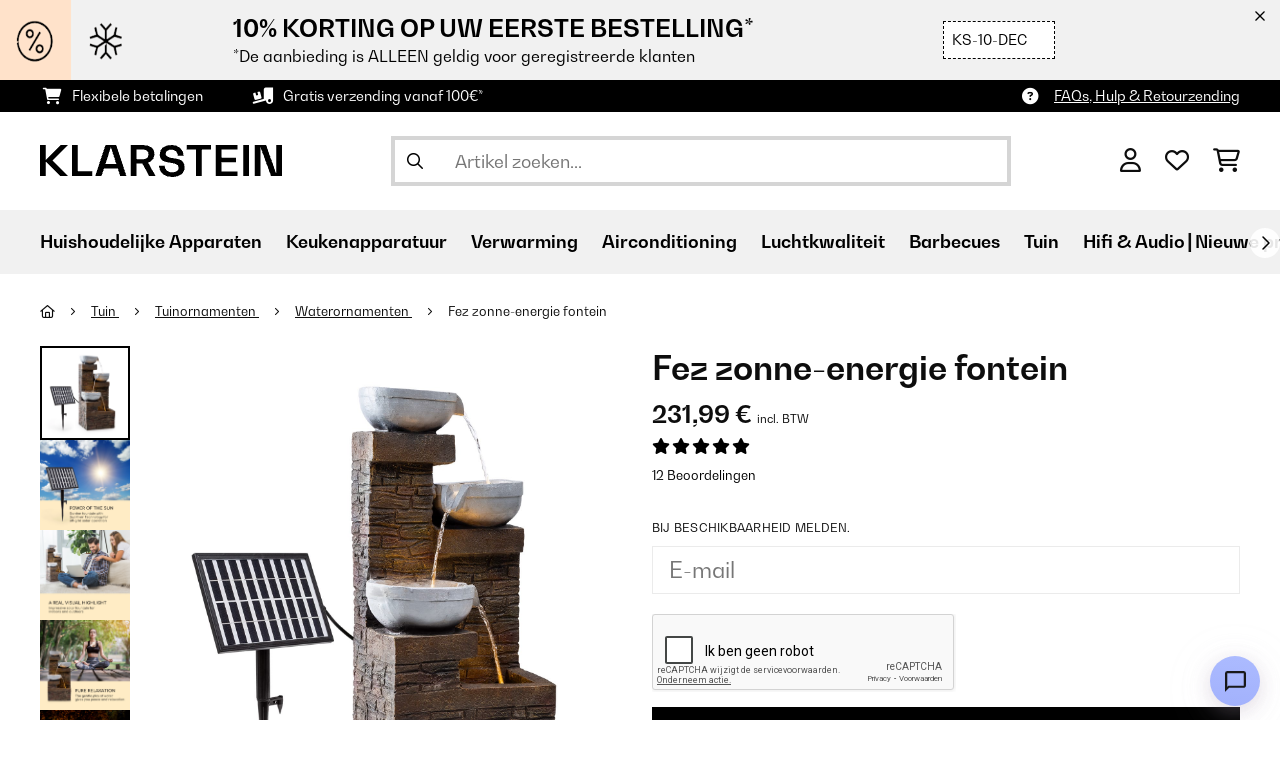

--- FILE ---
content_type: text/html; charset=utf-8
request_url: https://www.google.com/recaptcha/api2/anchor?ar=1&k=6LeauL0UAAAAAEEdzTPw3JfvDyHrkj04_SU8au3M&co=aHR0cHM6Ly93d3cua2xhcnN0ZWluLm5sOjQ0Mw..&hl=nl&v=PoyoqOPhxBO7pBk68S4YbpHZ&theme=light&size=normal&anchor-ms=20000&execute-ms=30000&cb=pm1wl3t73kz7
body_size: 49640
content:
<!DOCTYPE HTML><html dir="ltr" lang="nl"><head><meta http-equiv="Content-Type" content="text/html; charset=UTF-8">
<meta http-equiv="X-UA-Compatible" content="IE=edge">
<title>reCAPTCHA</title>
<style type="text/css">
/* cyrillic-ext */
@font-face {
  font-family: 'Roboto';
  font-style: normal;
  font-weight: 400;
  font-stretch: 100%;
  src: url(//fonts.gstatic.com/s/roboto/v48/KFO7CnqEu92Fr1ME7kSn66aGLdTylUAMa3GUBHMdazTgWw.woff2) format('woff2');
  unicode-range: U+0460-052F, U+1C80-1C8A, U+20B4, U+2DE0-2DFF, U+A640-A69F, U+FE2E-FE2F;
}
/* cyrillic */
@font-face {
  font-family: 'Roboto';
  font-style: normal;
  font-weight: 400;
  font-stretch: 100%;
  src: url(//fonts.gstatic.com/s/roboto/v48/KFO7CnqEu92Fr1ME7kSn66aGLdTylUAMa3iUBHMdazTgWw.woff2) format('woff2');
  unicode-range: U+0301, U+0400-045F, U+0490-0491, U+04B0-04B1, U+2116;
}
/* greek-ext */
@font-face {
  font-family: 'Roboto';
  font-style: normal;
  font-weight: 400;
  font-stretch: 100%;
  src: url(//fonts.gstatic.com/s/roboto/v48/KFO7CnqEu92Fr1ME7kSn66aGLdTylUAMa3CUBHMdazTgWw.woff2) format('woff2');
  unicode-range: U+1F00-1FFF;
}
/* greek */
@font-face {
  font-family: 'Roboto';
  font-style: normal;
  font-weight: 400;
  font-stretch: 100%;
  src: url(//fonts.gstatic.com/s/roboto/v48/KFO7CnqEu92Fr1ME7kSn66aGLdTylUAMa3-UBHMdazTgWw.woff2) format('woff2');
  unicode-range: U+0370-0377, U+037A-037F, U+0384-038A, U+038C, U+038E-03A1, U+03A3-03FF;
}
/* math */
@font-face {
  font-family: 'Roboto';
  font-style: normal;
  font-weight: 400;
  font-stretch: 100%;
  src: url(//fonts.gstatic.com/s/roboto/v48/KFO7CnqEu92Fr1ME7kSn66aGLdTylUAMawCUBHMdazTgWw.woff2) format('woff2');
  unicode-range: U+0302-0303, U+0305, U+0307-0308, U+0310, U+0312, U+0315, U+031A, U+0326-0327, U+032C, U+032F-0330, U+0332-0333, U+0338, U+033A, U+0346, U+034D, U+0391-03A1, U+03A3-03A9, U+03B1-03C9, U+03D1, U+03D5-03D6, U+03F0-03F1, U+03F4-03F5, U+2016-2017, U+2034-2038, U+203C, U+2040, U+2043, U+2047, U+2050, U+2057, U+205F, U+2070-2071, U+2074-208E, U+2090-209C, U+20D0-20DC, U+20E1, U+20E5-20EF, U+2100-2112, U+2114-2115, U+2117-2121, U+2123-214F, U+2190, U+2192, U+2194-21AE, U+21B0-21E5, U+21F1-21F2, U+21F4-2211, U+2213-2214, U+2216-22FF, U+2308-230B, U+2310, U+2319, U+231C-2321, U+2336-237A, U+237C, U+2395, U+239B-23B7, U+23D0, U+23DC-23E1, U+2474-2475, U+25AF, U+25B3, U+25B7, U+25BD, U+25C1, U+25CA, U+25CC, U+25FB, U+266D-266F, U+27C0-27FF, U+2900-2AFF, U+2B0E-2B11, U+2B30-2B4C, U+2BFE, U+3030, U+FF5B, U+FF5D, U+1D400-1D7FF, U+1EE00-1EEFF;
}
/* symbols */
@font-face {
  font-family: 'Roboto';
  font-style: normal;
  font-weight: 400;
  font-stretch: 100%;
  src: url(//fonts.gstatic.com/s/roboto/v48/KFO7CnqEu92Fr1ME7kSn66aGLdTylUAMaxKUBHMdazTgWw.woff2) format('woff2');
  unicode-range: U+0001-000C, U+000E-001F, U+007F-009F, U+20DD-20E0, U+20E2-20E4, U+2150-218F, U+2190, U+2192, U+2194-2199, U+21AF, U+21E6-21F0, U+21F3, U+2218-2219, U+2299, U+22C4-22C6, U+2300-243F, U+2440-244A, U+2460-24FF, U+25A0-27BF, U+2800-28FF, U+2921-2922, U+2981, U+29BF, U+29EB, U+2B00-2BFF, U+4DC0-4DFF, U+FFF9-FFFB, U+10140-1018E, U+10190-1019C, U+101A0, U+101D0-101FD, U+102E0-102FB, U+10E60-10E7E, U+1D2C0-1D2D3, U+1D2E0-1D37F, U+1F000-1F0FF, U+1F100-1F1AD, U+1F1E6-1F1FF, U+1F30D-1F30F, U+1F315, U+1F31C, U+1F31E, U+1F320-1F32C, U+1F336, U+1F378, U+1F37D, U+1F382, U+1F393-1F39F, U+1F3A7-1F3A8, U+1F3AC-1F3AF, U+1F3C2, U+1F3C4-1F3C6, U+1F3CA-1F3CE, U+1F3D4-1F3E0, U+1F3ED, U+1F3F1-1F3F3, U+1F3F5-1F3F7, U+1F408, U+1F415, U+1F41F, U+1F426, U+1F43F, U+1F441-1F442, U+1F444, U+1F446-1F449, U+1F44C-1F44E, U+1F453, U+1F46A, U+1F47D, U+1F4A3, U+1F4B0, U+1F4B3, U+1F4B9, U+1F4BB, U+1F4BF, U+1F4C8-1F4CB, U+1F4D6, U+1F4DA, U+1F4DF, U+1F4E3-1F4E6, U+1F4EA-1F4ED, U+1F4F7, U+1F4F9-1F4FB, U+1F4FD-1F4FE, U+1F503, U+1F507-1F50B, U+1F50D, U+1F512-1F513, U+1F53E-1F54A, U+1F54F-1F5FA, U+1F610, U+1F650-1F67F, U+1F687, U+1F68D, U+1F691, U+1F694, U+1F698, U+1F6AD, U+1F6B2, U+1F6B9-1F6BA, U+1F6BC, U+1F6C6-1F6CF, U+1F6D3-1F6D7, U+1F6E0-1F6EA, U+1F6F0-1F6F3, U+1F6F7-1F6FC, U+1F700-1F7FF, U+1F800-1F80B, U+1F810-1F847, U+1F850-1F859, U+1F860-1F887, U+1F890-1F8AD, U+1F8B0-1F8BB, U+1F8C0-1F8C1, U+1F900-1F90B, U+1F93B, U+1F946, U+1F984, U+1F996, U+1F9E9, U+1FA00-1FA6F, U+1FA70-1FA7C, U+1FA80-1FA89, U+1FA8F-1FAC6, U+1FACE-1FADC, U+1FADF-1FAE9, U+1FAF0-1FAF8, U+1FB00-1FBFF;
}
/* vietnamese */
@font-face {
  font-family: 'Roboto';
  font-style: normal;
  font-weight: 400;
  font-stretch: 100%;
  src: url(//fonts.gstatic.com/s/roboto/v48/KFO7CnqEu92Fr1ME7kSn66aGLdTylUAMa3OUBHMdazTgWw.woff2) format('woff2');
  unicode-range: U+0102-0103, U+0110-0111, U+0128-0129, U+0168-0169, U+01A0-01A1, U+01AF-01B0, U+0300-0301, U+0303-0304, U+0308-0309, U+0323, U+0329, U+1EA0-1EF9, U+20AB;
}
/* latin-ext */
@font-face {
  font-family: 'Roboto';
  font-style: normal;
  font-weight: 400;
  font-stretch: 100%;
  src: url(//fonts.gstatic.com/s/roboto/v48/KFO7CnqEu92Fr1ME7kSn66aGLdTylUAMa3KUBHMdazTgWw.woff2) format('woff2');
  unicode-range: U+0100-02BA, U+02BD-02C5, U+02C7-02CC, U+02CE-02D7, U+02DD-02FF, U+0304, U+0308, U+0329, U+1D00-1DBF, U+1E00-1E9F, U+1EF2-1EFF, U+2020, U+20A0-20AB, U+20AD-20C0, U+2113, U+2C60-2C7F, U+A720-A7FF;
}
/* latin */
@font-face {
  font-family: 'Roboto';
  font-style: normal;
  font-weight: 400;
  font-stretch: 100%;
  src: url(//fonts.gstatic.com/s/roboto/v48/KFO7CnqEu92Fr1ME7kSn66aGLdTylUAMa3yUBHMdazQ.woff2) format('woff2');
  unicode-range: U+0000-00FF, U+0131, U+0152-0153, U+02BB-02BC, U+02C6, U+02DA, U+02DC, U+0304, U+0308, U+0329, U+2000-206F, U+20AC, U+2122, U+2191, U+2193, U+2212, U+2215, U+FEFF, U+FFFD;
}
/* cyrillic-ext */
@font-face {
  font-family: 'Roboto';
  font-style: normal;
  font-weight: 500;
  font-stretch: 100%;
  src: url(//fonts.gstatic.com/s/roboto/v48/KFO7CnqEu92Fr1ME7kSn66aGLdTylUAMa3GUBHMdazTgWw.woff2) format('woff2');
  unicode-range: U+0460-052F, U+1C80-1C8A, U+20B4, U+2DE0-2DFF, U+A640-A69F, U+FE2E-FE2F;
}
/* cyrillic */
@font-face {
  font-family: 'Roboto';
  font-style: normal;
  font-weight: 500;
  font-stretch: 100%;
  src: url(//fonts.gstatic.com/s/roboto/v48/KFO7CnqEu92Fr1ME7kSn66aGLdTylUAMa3iUBHMdazTgWw.woff2) format('woff2');
  unicode-range: U+0301, U+0400-045F, U+0490-0491, U+04B0-04B1, U+2116;
}
/* greek-ext */
@font-face {
  font-family: 'Roboto';
  font-style: normal;
  font-weight: 500;
  font-stretch: 100%;
  src: url(//fonts.gstatic.com/s/roboto/v48/KFO7CnqEu92Fr1ME7kSn66aGLdTylUAMa3CUBHMdazTgWw.woff2) format('woff2');
  unicode-range: U+1F00-1FFF;
}
/* greek */
@font-face {
  font-family: 'Roboto';
  font-style: normal;
  font-weight: 500;
  font-stretch: 100%;
  src: url(//fonts.gstatic.com/s/roboto/v48/KFO7CnqEu92Fr1ME7kSn66aGLdTylUAMa3-UBHMdazTgWw.woff2) format('woff2');
  unicode-range: U+0370-0377, U+037A-037F, U+0384-038A, U+038C, U+038E-03A1, U+03A3-03FF;
}
/* math */
@font-face {
  font-family: 'Roboto';
  font-style: normal;
  font-weight: 500;
  font-stretch: 100%;
  src: url(//fonts.gstatic.com/s/roboto/v48/KFO7CnqEu92Fr1ME7kSn66aGLdTylUAMawCUBHMdazTgWw.woff2) format('woff2');
  unicode-range: U+0302-0303, U+0305, U+0307-0308, U+0310, U+0312, U+0315, U+031A, U+0326-0327, U+032C, U+032F-0330, U+0332-0333, U+0338, U+033A, U+0346, U+034D, U+0391-03A1, U+03A3-03A9, U+03B1-03C9, U+03D1, U+03D5-03D6, U+03F0-03F1, U+03F4-03F5, U+2016-2017, U+2034-2038, U+203C, U+2040, U+2043, U+2047, U+2050, U+2057, U+205F, U+2070-2071, U+2074-208E, U+2090-209C, U+20D0-20DC, U+20E1, U+20E5-20EF, U+2100-2112, U+2114-2115, U+2117-2121, U+2123-214F, U+2190, U+2192, U+2194-21AE, U+21B0-21E5, U+21F1-21F2, U+21F4-2211, U+2213-2214, U+2216-22FF, U+2308-230B, U+2310, U+2319, U+231C-2321, U+2336-237A, U+237C, U+2395, U+239B-23B7, U+23D0, U+23DC-23E1, U+2474-2475, U+25AF, U+25B3, U+25B7, U+25BD, U+25C1, U+25CA, U+25CC, U+25FB, U+266D-266F, U+27C0-27FF, U+2900-2AFF, U+2B0E-2B11, U+2B30-2B4C, U+2BFE, U+3030, U+FF5B, U+FF5D, U+1D400-1D7FF, U+1EE00-1EEFF;
}
/* symbols */
@font-face {
  font-family: 'Roboto';
  font-style: normal;
  font-weight: 500;
  font-stretch: 100%;
  src: url(//fonts.gstatic.com/s/roboto/v48/KFO7CnqEu92Fr1ME7kSn66aGLdTylUAMaxKUBHMdazTgWw.woff2) format('woff2');
  unicode-range: U+0001-000C, U+000E-001F, U+007F-009F, U+20DD-20E0, U+20E2-20E4, U+2150-218F, U+2190, U+2192, U+2194-2199, U+21AF, U+21E6-21F0, U+21F3, U+2218-2219, U+2299, U+22C4-22C6, U+2300-243F, U+2440-244A, U+2460-24FF, U+25A0-27BF, U+2800-28FF, U+2921-2922, U+2981, U+29BF, U+29EB, U+2B00-2BFF, U+4DC0-4DFF, U+FFF9-FFFB, U+10140-1018E, U+10190-1019C, U+101A0, U+101D0-101FD, U+102E0-102FB, U+10E60-10E7E, U+1D2C0-1D2D3, U+1D2E0-1D37F, U+1F000-1F0FF, U+1F100-1F1AD, U+1F1E6-1F1FF, U+1F30D-1F30F, U+1F315, U+1F31C, U+1F31E, U+1F320-1F32C, U+1F336, U+1F378, U+1F37D, U+1F382, U+1F393-1F39F, U+1F3A7-1F3A8, U+1F3AC-1F3AF, U+1F3C2, U+1F3C4-1F3C6, U+1F3CA-1F3CE, U+1F3D4-1F3E0, U+1F3ED, U+1F3F1-1F3F3, U+1F3F5-1F3F7, U+1F408, U+1F415, U+1F41F, U+1F426, U+1F43F, U+1F441-1F442, U+1F444, U+1F446-1F449, U+1F44C-1F44E, U+1F453, U+1F46A, U+1F47D, U+1F4A3, U+1F4B0, U+1F4B3, U+1F4B9, U+1F4BB, U+1F4BF, U+1F4C8-1F4CB, U+1F4D6, U+1F4DA, U+1F4DF, U+1F4E3-1F4E6, U+1F4EA-1F4ED, U+1F4F7, U+1F4F9-1F4FB, U+1F4FD-1F4FE, U+1F503, U+1F507-1F50B, U+1F50D, U+1F512-1F513, U+1F53E-1F54A, U+1F54F-1F5FA, U+1F610, U+1F650-1F67F, U+1F687, U+1F68D, U+1F691, U+1F694, U+1F698, U+1F6AD, U+1F6B2, U+1F6B9-1F6BA, U+1F6BC, U+1F6C6-1F6CF, U+1F6D3-1F6D7, U+1F6E0-1F6EA, U+1F6F0-1F6F3, U+1F6F7-1F6FC, U+1F700-1F7FF, U+1F800-1F80B, U+1F810-1F847, U+1F850-1F859, U+1F860-1F887, U+1F890-1F8AD, U+1F8B0-1F8BB, U+1F8C0-1F8C1, U+1F900-1F90B, U+1F93B, U+1F946, U+1F984, U+1F996, U+1F9E9, U+1FA00-1FA6F, U+1FA70-1FA7C, U+1FA80-1FA89, U+1FA8F-1FAC6, U+1FACE-1FADC, U+1FADF-1FAE9, U+1FAF0-1FAF8, U+1FB00-1FBFF;
}
/* vietnamese */
@font-face {
  font-family: 'Roboto';
  font-style: normal;
  font-weight: 500;
  font-stretch: 100%;
  src: url(//fonts.gstatic.com/s/roboto/v48/KFO7CnqEu92Fr1ME7kSn66aGLdTylUAMa3OUBHMdazTgWw.woff2) format('woff2');
  unicode-range: U+0102-0103, U+0110-0111, U+0128-0129, U+0168-0169, U+01A0-01A1, U+01AF-01B0, U+0300-0301, U+0303-0304, U+0308-0309, U+0323, U+0329, U+1EA0-1EF9, U+20AB;
}
/* latin-ext */
@font-face {
  font-family: 'Roboto';
  font-style: normal;
  font-weight: 500;
  font-stretch: 100%;
  src: url(//fonts.gstatic.com/s/roboto/v48/KFO7CnqEu92Fr1ME7kSn66aGLdTylUAMa3KUBHMdazTgWw.woff2) format('woff2');
  unicode-range: U+0100-02BA, U+02BD-02C5, U+02C7-02CC, U+02CE-02D7, U+02DD-02FF, U+0304, U+0308, U+0329, U+1D00-1DBF, U+1E00-1E9F, U+1EF2-1EFF, U+2020, U+20A0-20AB, U+20AD-20C0, U+2113, U+2C60-2C7F, U+A720-A7FF;
}
/* latin */
@font-face {
  font-family: 'Roboto';
  font-style: normal;
  font-weight: 500;
  font-stretch: 100%;
  src: url(//fonts.gstatic.com/s/roboto/v48/KFO7CnqEu92Fr1ME7kSn66aGLdTylUAMa3yUBHMdazQ.woff2) format('woff2');
  unicode-range: U+0000-00FF, U+0131, U+0152-0153, U+02BB-02BC, U+02C6, U+02DA, U+02DC, U+0304, U+0308, U+0329, U+2000-206F, U+20AC, U+2122, U+2191, U+2193, U+2212, U+2215, U+FEFF, U+FFFD;
}
/* cyrillic-ext */
@font-face {
  font-family: 'Roboto';
  font-style: normal;
  font-weight: 900;
  font-stretch: 100%;
  src: url(//fonts.gstatic.com/s/roboto/v48/KFO7CnqEu92Fr1ME7kSn66aGLdTylUAMa3GUBHMdazTgWw.woff2) format('woff2');
  unicode-range: U+0460-052F, U+1C80-1C8A, U+20B4, U+2DE0-2DFF, U+A640-A69F, U+FE2E-FE2F;
}
/* cyrillic */
@font-face {
  font-family: 'Roboto';
  font-style: normal;
  font-weight: 900;
  font-stretch: 100%;
  src: url(//fonts.gstatic.com/s/roboto/v48/KFO7CnqEu92Fr1ME7kSn66aGLdTylUAMa3iUBHMdazTgWw.woff2) format('woff2');
  unicode-range: U+0301, U+0400-045F, U+0490-0491, U+04B0-04B1, U+2116;
}
/* greek-ext */
@font-face {
  font-family: 'Roboto';
  font-style: normal;
  font-weight: 900;
  font-stretch: 100%;
  src: url(//fonts.gstatic.com/s/roboto/v48/KFO7CnqEu92Fr1ME7kSn66aGLdTylUAMa3CUBHMdazTgWw.woff2) format('woff2');
  unicode-range: U+1F00-1FFF;
}
/* greek */
@font-face {
  font-family: 'Roboto';
  font-style: normal;
  font-weight: 900;
  font-stretch: 100%;
  src: url(//fonts.gstatic.com/s/roboto/v48/KFO7CnqEu92Fr1ME7kSn66aGLdTylUAMa3-UBHMdazTgWw.woff2) format('woff2');
  unicode-range: U+0370-0377, U+037A-037F, U+0384-038A, U+038C, U+038E-03A1, U+03A3-03FF;
}
/* math */
@font-face {
  font-family: 'Roboto';
  font-style: normal;
  font-weight: 900;
  font-stretch: 100%;
  src: url(//fonts.gstatic.com/s/roboto/v48/KFO7CnqEu92Fr1ME7kSn66aGLdTylUAMawCUBHMdazTgWw.woff2) format('woff2');
  unicode-range: U+0302-0303, U+0305, U+0307-0308, U+0310, U+0312, U+0315, U+031A, U+0326-0327, U+032C, U+032F-0330, U+0332-0333, U+0338, U+033A, U+0346, U+034D, U+0391-03A1, U+03A3-03A9, U+03B1-03C9, U+03D1, U+03D5-03D6, U+03F0-03F1, U+03F4-03F5, U+2016-2017, U+2034-2038, U+203C, U+2040, U+2043, U+2047, U+2050, U+2057, U+205F, U+2070-2071, U+2074-208E, U+2090-209C, U+20D0-20DC, U+20E1, U+20E5-20EF, U+2100-2112, U+2114-2115, U+2117-2121, U+2123-214F, U+2190, U+2192, U+2194-21AE, U+21B0-21E5, U+21F1-21F2, U+21F4-2211, U+2213-2214, U+2216-22FF, U+2308-230B, U+2310, U+2319, U+231C-2321, U+2336-237A, U+237C, U+2395, U+239B-23B7, U+23D0, U+23DC-23E1, U+2474-2475, U+25AF, U+25B3, U+25B7, U+25BD, U+25C1, U+25CA, U+25CC, U+25FB, U+266D-266F, U+27C0-27FF, U+2900-2AFF, U+2B0E-2B11, U+2B30-2B4C, U+2BFE, U+3030, U+FF5B, U+FF5D, U+1D400-1D7FF, U+1EE00-1EEFF;
}
/* symbols */
@font-face {
  font-family: 'Roboto';
  font-style: normal;
  font-weight: 900;
  font-stretch: 100%;
  src: url(//fonts.gstatic.com/s/roboto/v48/KFO7CnqEu92Fr1ME7kSn66aGLdTylUAMaxKUBHMdazTgWw.woff2) format('woff2');
  unicode-range: U+0001-000C, U+000E-001F, U+007F-009F, U+20DD-20E0, U+20E2-20E4, U+2150-218F, U+2190, U+2192, U+2194-2199, U+21AF, U+21E6-21F0, U+21F3, U+2218-2219, U+2299, U+22C4-22C6, U+2300-243F, U+2440-244A, U+2460-24FF, U+25A0-27BF, U+2800-28FF, U+2921-2922, U+2981, U+29BF, U+29EB, U+2B00-2BFF, U+4DC0-4DFF, U+FFF9-FFFB, U+10140-1018E, U+10190-1019C, U+101A0, U+101D0-101FD, U+102E0-102FB, U+10E60-10E7E, U+1D2C0-1D2D3, U+1D2E0-1D37F, U+1F000-1F0FF, U+1F100-1F1AD, U+1F1E6-1F1FF, U+1F30D-1F30F, U+1F315, U+1F31C, U+1F31E, U+1F320-1F32C, U+1F336, U+1F378, U+1F37D, U+1F382, U+1F393-1F39F, U+1F3A7-1F3A8, U+1F3AC-1F3AF, U+1F3C2, U+1F3C4-1F3C6, U+1F3CA-1F3CE, U+1F3D4-1F3E0, U+1F3ED, U+1F3F1-1F3F3, U+1F3F5-1F3F7, U+1F408, U+1F415, U+1F41F, U+1F426, U+1F43F, U+1F441-1F442, U+1F444, U+1F446-1F449, U+1F44C-1F44E, U+1F453, U+1F46A, U+1F47D, U+1F4A3, U+1F4B0, U+1F4B3, U+1F4B9, U+1F4BB, U+1F4BF, U+1F4C8-1F4CB, U+1F4D6, U+1F4DA, U+1F4DF, U+1F4E3-1F4E6, U+1F4EA-1F4ED, U+1F4F7, U+1F4F9-1F4FB, U+1F4FD-1F4FE, U+1F503, U+1F507-1F50B, U+1F50D, U+1F512-1F513, U+1F53E-1F54A, U+1F54F-1F5FA, U+1F610, U+1F650-1F67F, U+1F687, U+1F68D, U+1F691, U+1F694, U+1F698, U+1F6AD, U+1F6B2, U+1F6B9-1F6BA, U+1F6BC, U+1F6C6-1F6CF, U+1F6D3-1F6D7, U+1F6E0-1F6EA, U+1F6F0-1F6F3, U+1F6F7-1F6FC, U+1F700-1F7FF, U+1F800-1F80B, U+1F810-1F847, U+1F850-1F859, U+1F860-1F887, U+1F890-1F8AD, U+1F8B0-1F8BB, U+1F8C0-1F8C1, U+1F900-1F90B, U+1F93B, U+1F946, U+1F984, U+1F996, U+1F9E9, U+1FA00-1FA6F, U+1FA70-1FA7C, U+1FA80-1FA89, U+1FA8F-1FAC6, U+1FACE-1FADC, U+1FADF-1FAE9, U+1FAF0-1FAF8, U+1FB00-1FBFF;
}
/* vietnamese */
@font-face {
  font-family: 'Roboto';
  font-style: normal;
  font-weight: 900;
  font-stretch: 100%;
  src: url(//fonts.gstatic.com/s/roboto/v48/KFO7CnqEu92Fr1ME7kSn66aGLdTylUAMa3OUBHMdazTgWw.woff2) format('woff2');
  unicode-range: U+0102-0103, U+0110-0111, U+0128-0129, U+0168-0169, U+01A0-01A1, U+01AF-01B0, U+0300-0301, U+0303-0304, U+0308-0309, U+0323, U+0329, U+1EA0-1EF9, U+20AB;
}
/* latin-ext */
@font-face {
  font-family: 'Roboto';
  font-style: normal;
  font-weight: 900;
  font-stretch: 100%;
  src: url(//fonts.gstatic.com/s/roboto/v48/KFO7CnqEu92Fr1ME7kSn66aGLdTylUAMa3KUBHMdazTgWw.woff2) format('woff2');
  unicode-range: U+0100-02BA, U+02BD-02C5, U+02C7-02CC, U+02CE-02D7, U+02DD-02FF, U+0304, U+0308, U+0329, U+1D00-1DBF, U+1E00-1E9F, U+1EF2-1EFF, U+2020, U+20A0-20AB, U+20AD-20C0, U+2113, U+2C60-2C7F, U+A720-A7FF;
}
/* latin */
@font-face {
  font-family: 'Roboto';
  font-style: normal;
  font-weight: 900;
  font-stretch: 100%;
  src: url(//fonts.gstatic.com/s/roboto/v48/KFO7CnqEu92Fr1ME7kSn66aGLdTylUAMa3yUBHMdazQ.woff2) format('woff2');
  unicode-range: U+0000-00FF, U+0131, U+0152-0153, U+02BB-02BC, U+02C6, U+02DA, U+02DC, U+0304, U+0308, U+0329, U+2000-206F, U+20AC, U+2122, U+2191, U+2193, U+2212, U+2215, U+FEFF, U+FFFD;
}

</style>
<link rel="stylesheet" type="text/css" href="https://www.gstatic.com/recaptcha/releases/PoyoqOPhxBO7pBk68S4YbpHZ/styles__ltr.css">
<script nonce="5WFqsDJ8HLrgWED-nKLCfQ" type="text/javascript">window['__recaptcha_api'] = 'https://www.google.com/recaptcha/api2/';</script>
<script type="text/javascript" src="https://www.gstatic.com/recaptcha/releases/PoyoqOPhxBO7pBk68S4YbpHZ/recaptcha__nl.js" nonce="5WFqsDJ8HLrgWED-nKLCfQ">
      
    </script></head>
<body><div id="rc-anchor-alert" class="rc-anchor-alert"></div>
<input type="hidden" id="recaptcha-token" value="[base64]">
<script type="text/javascript" nonce="5WFqsDJ8HLrgWED-nKLCfQ">
      recaptcha.anchor.Main.init("[\x22ainput\x22,[\x22bgdata\x22,\x22\x22,\[base64]/[base64]/MjU1Ong/[base64]/[base64]/[base64]/[base64]/[base64]/[base64]/[base64]/[base64]/[base64]/[base64]/[base64]/[base64]/[base64]/[base64]/[base64]\\u003d\x22,\[base64]\\u003d\\u003d\x22,\x22w5/Dv8KRV1nCosKqw7XCrATChXrClyLCjTcXwr3Cq8Kaw6bDrTcaMUdPwpx5ZsKTwrYswonDpz7DqjfDvV53VDrCtsKJw6DDocOhbS7DhHLClHvDuSDCmcKYXsKsNcOZwpZCM8KSw5BwTMKjwrY/UcODw5JgWU5lfGzCtsOhHTjCoDnDp1DDsh3DsGlFN8KEbjANw43DnsKuw5Fuwo5CDsOyUhnDpy7CscK6w6hjSXfDjMOOwo0/csORwrDDgsKmYMOEwrHCgQYIwoTDlUlACMOqwpnCp8OUIcKbC8OTw5YOR8KTw4BTQ8OywqPDhQDCn8KeJWbCrsKpUMOYG8OHw57DnMOjcizDncOlwoDCp8OvWMKiwqXDncOow4l5w487Lw8/w69uRn4adDjDpVXDqcOlOMK3VMOLw7A/L8O6McK6w68rwobCuMKTw4rDiibDgcOnc8KASR5tTTfCpMOvNMOhw6TDssKawqNGw5XDkztgI2bCsA85b3EFHX00wqgcOcOQw4ZNJCnClTbDv8Oow4p2wpZHGMKsH2fDrCwGW8KwWzdww6LCjMOkQsK/fFFxwqRXIlrCkMOoSCnDthFmwprCqMKkw4APwoLDp8KzecOES3TDjHrCt8Ogw53CrEE2wqnDmsOqwqPDpwoDwoF/w5EOdcKVP8KLwqzDlWtuw74Ywq/DjgMAwp3DtsKgcjTDhMO8CsOOIDI/O3DCugBhwpnDlcOKS8OywozCo8KOLSgtwoVmwpc9ccOeE8KFJxEuDcOadVMbw4YoJsOMw5LCtng9XMKrTsOiF8K/w5g2w5kdwqHDrcONw73CjAAFYUHCmcKww6ACw5N/PQ3DuSLDisO9IRXDgMKzwrrCgMKdw5rDhAwodEFMw65zwprDoMKGwqEgEMOlwqTDqwxQwqrCvUPDkxHDuMK9w7IFwp08RkBdwpdMMMK5wo8JS1DCrTLCjEFXw6prwqI6MWDDkjDDh8K5wrVeCMOwwprCvMOCWw0rw6JKRQ0Zw7w/OMKpw5RTwppBwpgCUsKjAMKGwqNEehVQL13ChGVLB0LDt8K7J8KRZ8OsI8K0FEs+w6kVUw/[base64]/[base64]/DrMOmw5QobDBCHyXDssKAw7HDqwVdw5pow4A3SgbCpcO8w5TCqcK/wpgfEMKAwoLCm17DkcKWM2sgwpvDoEMpOsOKw4IPw6EMfMKtXi0aaXFhw7VNwqPDugMjw6jCu8KnC0nCn8Kow7HDr8OcwrzDpcKtwpM0wq9Aw4/DkERpw7rDrnolw5DDr8K6woJpw4/[base64]/DrHYrBcK0e8KNYDXCjcOJOMORecKlwrtow47Cl2TCqsKiecKeeMOIw7sINMONw4ZmwrXDssOuWGsDX8KFw7ltX8OzbT/DkcOLwoBlVcOHw6vCqTbCkyoiwpArwrEoXcK8UMOWEwfDvVpke8KEwrbDiMKDw4/DhcKbw4XDpyzCqnrCrsKZwrPDm8Kvw6DCnQ7DscKYEsOFSifDk8O4woPCtsOaw63Cq8KJwq4VQ8Kqwqo9Yw8mwowJwoEaLcKKwr3DrxDDncK2wpHDjsOXFF5Ow5Mewr7DrMKqwqA2MsKbHlvDisOcwr/CpMOHwp/CiSPDlRXCucOfwpPDocOMwodbwopAPsKMwrQOwoxLRsOZwrwwUcKUw55kV8Kewqs9w5Bkw5fCiynDugnCjlrCl8OlEcKwwpRXwq7DncO/C8KGIhQTFsKvQk0oXcK1ZcKYYsO4bsOXw4LDiDLDkMKUw7DDmyTCvRwBfB/ChXYkw6tqwrUJwp/DkF/Ds1fDk8OKGsOQw7YTwrnDksOnwoTDkn9ibcKXHcK5w77CnsOdfgJ0DUrCk3wkw4LDoSNww6bCqWzCkA1Tw7k5Kh/CpsKwwplzw7vCsRY6LMKBL8OUFcK8WV5TSsKVLcKZw6hRBTXDj3XDiMKDQWJvAS1ww501B8KWw5Bzw6DCpE1/w4DDvwHDgMO+w6bDjw3DthPDpSRTwrHDhQkGRcO/CFrCpRzDv8Kow4kTLRlqw40pI8OHWsKDJ08vDTXCtVXCoMK8JsOMIMOzWlvCtMKaSMO1V2rCkCDCtsKSBMOywrTDgigicDcJw4DDn8Kcw4DDgMOYw7jCtMKcWQlfw4jDjnzDhcOHwqQPYFjCm8OlZQ9BwrDDhcKXw4gAw7/Chg4Hw7gkwpJATHbDiwAvw5LDlMOdGMKMw7ZuAi9/OjbDkcKTPEbChMOJMm5fwqTCkXZgw5vDpMOjc8Otw7PCgMOYdW0HBsOnwpg1d8O2RHIPAsOvwqbCpsOQw63CgMKGPcKwwosAJ8KQwqnCkxrDrcOwSHnDpSs7wp1SwpbCnsOFw7NZbWvDkcOZIC9cF1RYwrHDsmZsw53CgMKnWsOtBFpPw6IgF8KHw4/CnMOJwpvCh8OvGENRVnVmCHcAw6fDtVhGIMOdwp8ZwqVEOsKXMsOlO8KKwqPDo8KkLcKrwrjCs8K3wrwww6IVw5EcYMKCSztuwpjDjsOpwq3Cn8OjwqTDvmzDvyvDn8OPwrd3wq/ClcKHEcKUw5tibcO/wqfCuhVhW8KpwqMiw6lfwprDvMKnwoJRFMK+SMKOwoHDkXvCnkLDvUFUYg4JH13CusKcJ8O3ADp+H2bDsQdZIwgZw6IZfGHDpiwILwfCtzdDwpxyw5hhOMOMPMOLwozDucOHYsK/[base64]/DrcKbw6XDsntpP8KZw7PCqMKTKmpHw5nDqnkTw4fDnxZRw5nDh8KGK2LDh0/Cu8KUJndMw4bCtcKzw5ktwpXClMOfwqd+wqjDjsKZNHFkbgZgJ8Klw7HDr248w6IsPX/DhMOKTMODPsO4DgdIwpXDvR9ZwpXCjx/CsMK0w6NoP8OEwqZeOMOlQcKMwpwSw7rDscOWUh/CsMOcw5HDl8Ogw6vCjMK6T2Adw4Akfk3DnMKOwpjCjcOrw7DCpMO4w5fCmi7DnXBKwq/DmcKpHRR6UyfDi2NHwqXCmsKkwqnDn13CnsOsw6JBw43CuMKtw7lvXsOOwp/Cgx7CiDbDlHhLagrCi1A9ICg2w6Jzf8KzBwQbdlbDj8Kaw64uw7xkw5zCvg7DonfCscK/wpTCr8Otwq5zAMO0Z8O8K1BhDMKwwrrDqh9SbnHDscK9Sn/[base64]/Cg8KFKDfDlcONw4bDvMKOCFPDqCIFw7QMBsKMw6TDmQQVwrh8fsK8LGEaGCp9wprCgx8IL8OwMcK9LW4jS0VKLcOjw7XCg8KiLMOWJzZyIVTCihk8chjChsKbwoXCh0fDrX/DrMO3wpfCqyLDpwPCocOUNsKRPcKCwoDCrsOkOcKLZ8Odw53DgwzCj1zCvVIPw4/Dl8OMJAhFwoDDpTJRw5kUw4VswodyL1cXwqMRw5lLSHlqb3bCn3PDncOiKyBvw7RYYCfCvi0hQsO9RMONw6zDvnHCm8KUwpDDnMKhQsOmGQvDgydJw4vDrnfDmsOhw4cIwqvDu8OnPR3DkzE3wozDigBuIxXDvMK9w5ogw63DiUdzHMOAwrlNwovDnsO/w73DrVBVw6vCtcKww79uwqJGX8O8wq7Cp8O5J8ODBMOvwqbCu8Kiwq5Cw6TCu8KXw7MoeMK2QsOfAMOvw4/CqUbCscOQAiLDv03CmmQfwqTCsMOwDcKow5AEw5svNGZPwqAlEsK0w7Y/A3EnwoEmwpXDp2bCt8OMMTkYwoTCmihKesOmwo/DsMKBwprCtX/DrMOBTB1twozDuXVWF8OtwoJgwo/CtsOyw6M+w4pvwobCqW9pbRLDk8O0XVVsw4bDucKVKUcjwoDCsnnDkxhbMU3CumIKZBzCgS/DmxtQN37DjMOtw7zCgjfCqWURWsO/w50hDcO/wog3woPCjcOlMhN7woPCrkzCo0/Cl0/DlSt3fMObLcKWwpAGw7/CnxZYwpzDs8KFw7rDrXbDvQBTLSTCocO4w78dMkBIL8KMw6fDu2bDuzNbWRTDvMKbw7zCicOQQ8KNw7rCki80w5lGZyN3ImbDvcOjcMKEw6tmw4HCoDLDtWPDgm1QWcKmSWQjcHx8W8KGG8Kmw5DCpnvCi8KJw5FHwqjDtwLDq8O/SMOiKMOIDlJMY2cYw6cKbGbDtMK6U2gXw4nDo2RadsOYV3TDoAHDhGkVJMONIw7ChMOXwoTCtigJwoHDqw1wIcOhbkZneHfCv8KxwpZrIAHDqMOsw6/Dh8KbwqlWwoDDh8O8wpfCjybDisOGw7bDuTLDm8Kzw6nDlsO2J2/[base64]/Dq8OYwrTCq0HDuWp8w71LISvCrsO7wpchXcOwBMKBLGF3w4zDnmYzw6N7f3TCjcORAHVowqZUw4XCnMOGw4gQwpXCkcOHT8Kkw4EIbiMrPBNvQ8O6EMOCwoI8wrUKw7ROesOSZSlrEjw3w4DDqhrDmcOMJFIOeE01w7vDvR5Nah1/c2zCik3ChCF1JgMMwq7Dp2vCiBp6VkQhfUUsMsKJw7A+VwHCn8KswrUPwqYzW8KFIcKgDABnCsOhwqZ+wp8Nw5jCs8O+HcOCNF7ChMO8b8K7w6LCqzZJwoXCrBfCt2zCn8ODw6TDrMOtwrw5w7I7CA4FwqwMewRswo/[base64]/w6nDnj/CniQXGhHDjcO5E2Mjw6PCv8KbwqBXw73DosO+wqzCr2JeSkMywoYjwpXCqUB7w7thw7pVw77DrcOQAcKkUMOMw4/DqMKcw5zDviNYw5XDlsOxWgMDEsKoBjvDtxnChyLCisKuCMKow4XDocOWUhHCisKbw7M/[base64]/Cv8O8wrjCuTXDhsOWw4jDv8OKVl9NPRRvPFAxasOZw5PDgcK4w5FxMHw1AsOKwrYAcxfDjghKRGTDojoXH3Mxw4PDg8KKDS56w441w4Nhwp/CjVDDtcKnSGLDo8OHwqV4w4wow6ADwr/CkQ5OIcKTfcKgwrZZw5UeCsOYTSwtLWPDiyXDqsOPwrHDqnNdwo7Cl0PDgsOeKkDCi8OeFMOYwo4pIUbDumMHcBTDucKvZsKOw5wdwowPHm10wozCpsOGHcOewoJew5bDt8OnfMOIC34swql/ZsKJwrPDmiPDs8OiMsOODmPCpHIrCcKXw4Imw4XChMOhN3UfLXBEw6dgwqwtTMOvw41Aw5bDkWNvw5rDjEE7w5LCmCVYFMO7w6DCj8OwwrzDgCcOA3DCj8OXWytZZMKKEiXCkn7CiMOhcSTCri8cekHDuT7CnMOUwr7Dm8OjD2nCki4ywo/DugUpwqzCusKWwqNnwrjCoTRWXw/Dj8O7w6lWD8OPwrfDoEXDqcOEeS/[base64]/CqR1MUHzDkH7CksK5w4bDp1Mxw6tVwoIEwrArZcKzFcO5AyvDpsKmw41TVCVQPMKedCYfHMKgwqhJNMO2J8OoKsKIVl7CnWZcPcOMw5lIwq7DiMKowoXDqMKMUQ0BwoRhA8ODwpXDtMK9L8KpRMKmw514w5thw5rDpR/Ch8KaDmw2eGPDq0fCmWw+RVVRdnPDhD/[base64]/Dki7DiWXCvSPDlBvDs0kWwpPDkxfDmsOJFj0LDcOLwqJYw7YPw6rDojgLw71HP8KBB27Cv8KtNMO9ZkLCqTLDvC4tHhEvB8OdcMOmw5UGw6ZzCMOjwr7DpUEFHnTDvsKnw4txeMOTBVzDhMOIwoTCv8KJwqxhwqMsS3VpWF/DlizCm2HDqFXClcKhfsOfSMO+BFHDp8OPS2LDtStrTm3Dl8KsHMOOwpc2NgkBS8O+bcK5wrNqWsKAwqDDnUYwQl/CsgN2wq8TwqrCi2fDqTVCwrRvwpnCnwTCv8KjDcKmwobClSZgwpbDsXZOcMK5NmIQw7cSw7RVw5BDwp9hccOzBMO3SMOURcOGKsOCw43DmU/DunTCr8KEwr/Di8KhXV3DiDwswpTCgMOUwpDDjcKnQj5PwoB0wqrCvgkiAMOZw4nCiBclwq9Rw6gsfcOLwqPCsXkWTFB8M8KGAMOhwqs2PMObWXHDvMKJNsOMTsOKwrcPEMO9YcKrw4xCSB7DvQLDnxk4wpFsQ1/[base64]/w45tGEjDiMKZHcKAKcK3IsKXbMOpYnjDlAEQw7JuVCfCn8OhKF5OZsO3RHbChsKQZcOQwpvDocK8WiPDtcKjDDPCgcK4w6LCpMOgwqZwTcKbwqYQHl/CgybCjWPCucOtYMKjOsObXRtEwoPDvBZ0woHCjgpQVsOqw6ceJEgBwqjDk8K1A8KVJTMrazHDqMKxw4pHw6bDrW/Cq3LCgR/[base64]/ZBrCr8K7wqkiw6xWT8KYw4TDl8OxwrjDjcODQn3DkVR1OHDDuWB8TmUdcsOHw4kjZcKIZ8KFT8OCw68cSsK9wo4yKcOeX8ORYxwEw4PCsMKpQMOqXiMxdsOzI8OXwr7Cpx8qRBRww6FQwojDi8Kew4omSMOmGsOfwqgZw6fCk8O0wrdRbMONQMOgXHnDucKIwq8/w6xXaX5lTcOiwrsUwoR2w4YvQcO3wowzwpVHPcOVG8O2w70wwrTCqzHCo8K5w5DCrsOKGRR7WcOqdSvClcK0wqArwp/ChsOqUsKdwqbCtMORwo0mSsKDw6YcRTHDsTQIYMKbw6vDucONw7s2QDvDiCTDksKSV1XCnjt4fMOWOmvDucKHSsOiN8KowopACcKuw4bCrsKAwrfDlAR5KjHDgw08w6BNw7UUZcKlwr7CqsO0w6YVw6LCgA0Lw6/[base64]/OnDCjcKUwrbCiTUpCX1Yw70qJcK8Wi/CuA3DssKKcsKYH8OAwpvDljfCn8OTRsKqwr/DtMK2IcOHwpVCwrDDpRpcI8Kjwq0QOAbCizrDrcKswpvCvMOgw75Nw6HChkdAYcOmw7Z4w7l7w6hqw53CmcK1E8KTwqPCsMKreHQWclnCoAppVMOQwo0OKjclIBvDmXPDgMOMwqMWbsOCw608b8K5w6vCicKfc8KSwppSwp1Yw6/[base64]/wo3Dm8K/KgsmHsK3eytWKkbCu8O7IsKfw7fDocOqK1A9wpxTNsKOTcOME8OOBcODTcOIwqXDlMOVDGLCqSMQw5jCusKoRcOaw4Zuw5LCv8KlBjs1acOjwp/[base64]/DkExQei9XOApGfG9Rwo3DqwZQJcOYHMKWLRBER8K4w7zCmlFgbDfCvRRFQ14OCnzDgGfDlwbCjiHCu8KjHMOEZMKdKMKPIcOZd2QRExtYecK2HGcdw7TCssOoYsKAwqNNw7QmwoPDp8Orwp89w4zDoH/DgMOdKMK/w4d6PxYuJBTCvx8bABbChRXCu2AKwrU4w6nClBABZMKzFsONf8K5w7jDiVVYT0vCisOIwro1w7p5wpzCjMKDwoN8c1IOAsK+Z8OMwpEfw4J4woMhZsKJwollw5tWwqcJw4XDhcOjBcO7UitQw5vCj8KiNsOtZTrCs8O6wqPDjsOpwqMkdMK/wpHCrALDvsKqw43DtMO0XsKUwrfDosO5FsKRwrLCpMOkXMOFwp9UP8KSwo7CgcOWc8OwMcOVP3DCtkURwo1Vw5PCkcObEsKBwrnCqnRlwrnDocKHwrxFTg3CqMOsbsKOwoTCrlrCizkaw4Y0wowfwow8ORTCm14zwpvCrcK/M8K3MFXCt8O0wogMw7TDngpEwoh5OSjCtnLCgTBbwq4Ew7ZQwptcYlLCocKww4safg9/DFo2WHBTdMOiQQovw51yw7fDusKvw4FfQ11iw7pEOwZ5w4jDvsOoFBfDk2klScKkY1UrZsOBw43CmsOkwrUrV8KgUgdgAMK6f8KcwqQ8d8OYemTCvcKrwoLDoMOYJcOPdSbDqcK4w5nCmmbDmsKIw4IiwpkKwp/CmcK0w4tTbzcOZcOcwoxhw4vCmz4nwoUOdsOSwq8rwpkpG8OqVsKBw53DocK9WMKowqATw5bDu8K5eDEMLMOzBDnCiMOuwql+w4NRwosyw63DkMO1fsOUw5bCqcKMw6s5QU/Dp8K4w6bCncK6IShgw47DocKsGUfCucOGwoXDp8Ohw5TCqMOxw4sRw4TClsKER8OBScOnNyXDvWjCjsKWYC7ClsOJworDjcOfFUlBGEoBw5NpwqJTwohrwrFPTm/CkmzDnB/CpH4Ld8ONFg4RwqQHwrnDtxnCh8O3wpZmYMKlZX/DhT/CusK6T17CqXrCrAccV8OIVF0dWl7DuMKfw48awoEae8OQw5/Cs0nDisKHw4YCwoHCkCbDogsfTRTClHtLSMKFH8OoOcOwXsOBF8O5UE/DlMKkD8O2w6TDtsKaBsOww4lGLS7Cn3HDs33ClMOfw7ZZHH7CpTfCpH5zwpdXw5lkw6lDQHBWw7MRH8OSw4tzw7JzA33Ct8OAw6zDu8Ojw78EPgHChSEMQMKzGcO/wo5QwqzCrsOVaMKCw7PDtyXDmg/CvBXComrDhMOROV/DgElvMmPDhcOawqTDuMOmwqnDmsOfwqzDpjV/dSxjwoPDnhdOdSk5KlRqRMKSwpfDli8owqTCmTVIwptBQsK2HsOuwqPCqMO6XljDp8KWJ2c3wq7DvcOyWSU7w4FxcMO0wqPCqcOqwr9rw7Z7w57CvMKqG8OsBnEZLMK3wqU2wrbCu8KEVMOPwrXDnEHDqsKpYsKCVMKcw5t/w4TDlxxlw5TDjMOiw5nDi3nCisOfb8KcLERmGgM+VxxHw4taccKvDsO1worCiMKFw6PDuBfDhsOtLnrCuwHCiMO4wqc3Hn0ywotCw7J6wovCocO7w4jDhcKXXcOGUH0kw4JXw6RWwp8dw6nDmsObbwrCh8KNeH/CrjbDrjTDnMOewrrCtsOCUMKxUcKGw4soKsONIcKaw4YAfmDCsm7DtMOVw6jDqVA0AsKvw6E4Q2YTQw4ww7LCtV7Cq2ErK3fDhlvCqcKCw6DDt8OvwoXCnkhrwofDinzCv8O6w6/CvSRPwrFYcMOzw4jCjVwbwpHDscKkw4lzwp/DgijDtVfDrzXCm8OAwonDoyXDj8KRWsOTQgDDrcOlWsOqJ2JYNcKnfMOJw7HDoMKdbcKqwoHDpMKJeMKDw4xVw4/DucKSw4h6NW/CjMOkw6lDQMKGU2/DtcOlJljCtwENVsOoFELDlhRGWMOlSsOuQ8KgAl0sY08ow53DowFfwo8PccOXwpDCv8Kyw4VAw7o6wqXCocO8f8Kdw69oaifDgcOaCMOjwrgdw7ghw47Dl8OKwokjwpTDocKtw55sw4fCusK6wpDCjsKOw7pdLW7DucOFHMOZwpbDqXJQwoHDjX1Fw7Y/w70fEcK0w7RCw71+w7fCtU5DwpTCkcOMaXbCmk0uKBksw4hfOsKMWBMhw69pw4rDjsObAsKyQ8OHZzrDgcKaZzLCu8KWI28fQsO0wo3DvwrDoTYyNcOfMV7Cu8K0JTkseMKEwpvDhsOpIEdWwoTDnQHDpsKbwp/ClMOLw5k5wrTCkgk5w5JxwqNzwpIhWHXCpMKhwp5two99EhwVw7A1H8Oxw43Dq39GFcOFe8K7FsKewrzDpMONHcOhH8Klw5jDuCXCqX/DpmLCtsKdwrDDtsKDF3PDi3B+W8O8wq3CsUtaTyVlQThzPMOiw5VrcwU/FV09w6Iww4ktwqp2EsOww7w0D8OAwo0OwrXDu8OXQ180OxnChid+w7nCrsKQIGoRwr1bL8Oaw5LCnlrDsSJ0w6cWVsOXOsKIOhLDqX/Dj8OmwpHDjsKARR44BUlfw4g6wrsew6/DuMO5KEjCr8Kqw5pbDDdQw5BBw7rCmMOTwrwcM8Opwr7DvDrDgTJrI8OswqpzK8KxaknDgcKBwrUtwqbClcKGeTXDtMO0wrVaw6oXw4DCpQkkUcKdEy5ISF/ClcK0KR4Twp3DgsKZG8Orw5rCqxEtKMKeWsKowqjCv0sKfVbChyFxasKqO8KGw7x1Ay/[base64]/Ds8OGwqwOBcOaw6nDpsOEwqs/M2vCrcOhacK0aBfDowYGwo/[base64]/Mi9LH1bDhH7Ctig6wpTDl8KFw7J9DV7Dn3BYPMK7w6/[base64]/GcOgFcKyf3fCrcOgLRwjMMOkwrh2KVTDjnVJwoIWW8KrPmgDw4LDkBXDpsOrwpxON8OuwqrCjlUJw5oWfsOZGjrCvH3DmncnQCrClMOAw5fDvD4qZUAMEcKSwqI3wptyw7PDpEVkOEXCrgPDtMK2ZxbDtsOhwpo6w5gDwq46wp5keMK2bXB/L8OmwqbCnXoSw6/[base64]/CosOOO8OmYsO1c8KDcCPDqTJKw6XCosKaw5fDhjbCrcOAw6BjImLDpDdfw75mQHPCgyHDq8OaUFt+e8K0McKiwr/[base64]/CrcKcXAjCicO9C8O1DMK4FgQmaTHCjcKHVMKYwpR3wrjDiRsCw7k7wojClsODQ11AMgElwpvDsEHCm2/CqU/DuMOWQMKLw5LDqXHDlsKCHE/DpyBrwpVlHMKEwqLCgsO+A8OFwoLCqcK6ASfCtlTCkzXCkC/DtiEMw4QbYcOUXcKqwo4ObsK5wq7DuMK4w6YMAFLDusO8OUxEdsOmZcO+ZgjChGfCgMOcw7MBF3nCnwhQwrUZE8KyZUJuwqLCpMOOLcKxwrnCmQNSGsKLWVExe8KuRmXDjcOEYi/[base64]/DkgjCkxvDhS9rw5QSw6DCm17DlxESIsOXw6bDgBjDnMOFKm7Cm3xSw6vDi8KGwqc6w6YQdcK8wrrDmMOKeWp1Y27CmwkVwowHwpFaEcKgw5bDp8OPw7Y7w5Y3Uwg/T1rCocKNJzrDu8O9AsOBXzPDnMKZw67CoMKMaMOqwpwGRFIUwqjDv8OzXlXCuMKgw5vCicKswpI/GcK3TEUGJERRLMOOc8KUaMO3ZTnCrgrDg8Oiw7pdFgzDocO+w7/DuhNeUcOmwplew6tKw7AGwo/[base64]/CqlbCksKIwqBDw4o8w5Mwwr8owpzDnw4UD8OuYsOpwr3CryVsw6JGwpIkDMO4wrXCjzTClsKcFMONcsKPwpXDsEnDhSB5wrjCgMO6w5gHwqVMw7fCicOddxvDv0pIQHfCtTfDnTPCtDRQLz/Cs8K4AA5nwqzCoWDDuMONK8KiDmVbWcOYFcKUw7TDoyzCm8K4S8Oow7nDtsKnw6tqHELChsKvw7d9w73Dp8OgTMKON8KZw47DsMOiwrlrbMOEXsOGdsO+wpNBw5kjSG5Ddy/Ck8KtKUnDjcOyw7JHwrLDt8OqFz/Drnlyw6TDtBwbb1YjAMKNQsK3e3dcw4PDoFVdw5TCv3NACMKZMBPCkcO7w5V5wotXw4p2w63CnsOaw7zDm2zDg2t7w68rEMONEkLDhcOPCcOxJQ7DiiEMw5PDjT/CjMKmw6fDvVtNAVXCmsO1w50wQsONwqYcwrTDvhLCgRwFw5tGw4siwqbCv3V0w6JTaMKkbFxCbivCh8K5QkfDucOnwoBbw5ZWw43CocKjw74fW8KOw4EFeS/CgMKJw5Fuw54/fsKTwogbLcO8woTCuELDpFTCh8O5wpBAf38Hw5xYesOnWW8/w4I1NsO8w5LCkmVlLsKZdcKfUMKePsKpGi/DlkLDq8KtecKjEGR7w59iJgbDosKuwqs7fsKHdsKDw47DsB/CjwzDtwhgNsKbHMKowqbDqzrCvyNyUwjDlR4dw4N3w6h9w47Cg2/DgMOHcGPCi8ORwqRuJsKZwpDDplDCgMKYwpQhw6pkBMK4P8ORYsKYQ8KZQ8OdbEXDqWrCi8KiwrzDlB7DsmRjw6wzHWTDgcKXw6zDh8OOZGfDqj/DpMO1w7/[base64]/[base64]/TMKcf8KXGcKww7Q+wonDlsOeL8KPcsO2w7hGfgA3w519wpk3JzlQQ1fCoMO5NH3DtsKWw47CqBbDhMO4wrvDrDU/bTARw5rDi8OfG0IYw59fbyk6WkXDiCYHw5DCpMOwDR8iXWJSw5PCrz/DmxTCt8OBw7DDsiZrw58qw746KsOLw6TDtnxDwoU0W2xGw7F1NsOlNEzDlAx9wqwvwqPCrw86Hzhywq8rIMO9HnxdDsKXdsK9JF5Hw6DDucK1wpB6JS/CrwHCv0TDhQlbDDnClDPCqMKQecObwrMbdCw3w6ofP2zCpD5lYwtVJDdHLikwwrNrw6Zkw5IELcKeJMK/[base64]/DnzbCs8OvMS3Dqk0KOlfCpsO4OMOow7QVw7nCksKBw5PCvsO3LcOPwq8Mw6jCoTfCt8OCwp7DlsKYw7NqwqxHOnhOwrYJcsOpE8Kiw789w4jCnMOTw6IkCivCqsO8w7DChyXDkcKmH8Omw5XDjMO/[base64]/CjMKYw5okw5wYw456w49Ww7RCwrsAKC8UwofCuyHDlsKDw4jDuE99QsKWw5/CmMKZG3tLTnbCpsOARi3DmcKodcKrwqjDuhdCWsOgwpggA8OowoRATMKOAsKUXWNqw7XDj8O6w7fCtl03w7t6wr7CkQvCqMKOfX5Zw4xWwr1tASnDo8OIdE/[base64]/DkMOdAE7DiA/[base64]/KcKrIWHDgjTDiWwaWSNcw4QJw6ZkwpxIw73DjC/DvMKXw74RWsK2IWTCpiUPw6XDoMKEQSF/N8O4BcOoHXbCsMKlKyljw7kVPsKeQcKiPHxNHMOLw6zDjnNfwrU5wqTCrmXCkUvCkhguWHLCqcOqwpvCqMKzTnTCmcORYQcqWVonw4nDj8KKPMK1ORjCscOzPStpVGApw6cRfcKgwpjCnMKZwqtBWsOyHFcSwovCqyRETMKZwofCrHAgZR5sw6/DhsO0JMONw5/CuwZdE8KWAHTDqVLCkmwvw4UNC8OccsO0w6nCvgLDnHE9CcORwohFbMOjw4DDgcKQwoR3DXJSwoXCoMOQPit1SQ/[base64]/dsOBcMOpIsOraQQ5wpAxw4NVBcKDwq0AVCrDksKbAcONfEzChsK/w4/DkCzDrsKww5Ijw4kywrJywoXCuyscfcK+YWEhGcK6wqNcJzQ9w4HCmyHCgRR1w5zDpxTDgHTCuxB+w54CwrzDpkJbLkXCjl3ChcK7w5sww6EvO8KMw5PDh1HDlMO/wqdXw7nDo8Okw6TCng/[base64]/CicOCT0PDm8OIIR/DrcKLRgjDlzzDt8KVAwHCp1rDiMKDwqNha8OnBldCw49Dwo/DnsK6w4JuWhE1w7zDucKDIsOJwpzCicO2w6VxwoQaNzxpLhnDisKgaTvDmMOBwrDCrlzCjSvDuMKEA8KJw6JYwovCjStuJxxVw6nCsVXCm8Kaw5PChDcXwpUhw5d8QMOUw5bDmsOsAcKdwoNew7Qhw64palkmBy3CjXbDsXTDrsK/MMKSG2wkwqpzEMODcQtRwr/CucOHXWTCi8OUEThoFcKUa8OlaXzDlnI+w75DCiPDh1kGM0DCgMKqT8OCw7jDrQhzwoQfw4wKwqDDpDs2wovDscOrwqNOwoHDtsKtw64VScOJwrfDiSM/TMK9KcOpL1wIw6B6ZT7Cn8KaM8KMw5s3bcKOR1PDnE/Ct8KewrfCm8Kywp9/PsKifcKOwqLDjcKkw5lOw5rDjhbCoMK+wossVWFnPxZNwq/ClcKbd8OiBMK1JxzDnybDucKqw71RwowVL8OpWTd+w6XChsKNSXVIVQzCk8KzMHvDhFJhY8O4EMKtbwE/wqrCi8OPwqvDihMDRsOUwpXCjsOWw4cpw5Uuw4ddwrjDl8OoWMK/CcOzw7JLwpkcX8KgMFkvw5fDqxwew6LCiA8dwqnDqEvCkE43w6/Cr8Oiw50NOTDDmcO5wqIEB8OaWsK5w5UuO8OZK1cgdHXDoMKfQcO4GMKsMBF7fcOlLMKwW0R6ECbDq8K6w7BFaMO/[base64]/[base64]/[base64]/DuX4cwpnDrG7DmsOucTrDr8K6f8OQbMKcwoDDkcKJJn8TwoXDqyJOMcKvwpgYbAPDrR5bw6xNIUxMw7zCj0FswrbChcOmasKpw6TCqBzDvFAPw7XDogIjXhZeM1/Dr3hfJsOcWC/Cj8O8wpV0XjNwwp1awqJQKlDCs8OjfFxEC0kYwpPCu8OQLS7CoFfDnmA8bMOKSsKVwr8IwrnDnsO/w7bCmsO9w6trBMKSwpUcLsKZw43CqB/DlcOqw6DCtEZgw5XCgWbCkyLCo8OSXynCsVtAw7PDmzgWw4rCo8KKw7bCnGrClsOawpQDwrjDjUvDvsKzaRp+w53Dgi/CvsKKa8KWOsOgLyzDqEpvSsKFUcODLTjCh8Oqw7NFFXrCqWQrYsK5w6rDmMKzGcOjH8OAD8Ksw7fCj0XDvx7Dn8KTdsOjwqJZwpvCmz42bwrDiw3CuHZ/T0xvwqzCnl/CvsOCDiDCgsKHecKdXsKAQGXClsKOwovCr8O2Dj3CjlLDvW4Qw5jCqMK0w5jCosKTwoleYD7CnMKSwrh1N8Omw4fDqS/Dp8O6wrTDlUoga8OZwqcFI8KeworCmF5/[base64]/DlMK+Yjcow6TCssO0cyLDt8KObMKWwrswUcOnw78RZHx+HS0dwpLCn8OBYcKpw6TDscOdccOLw45PK8OFLHzCrTDDoHTDmsKYwrfChxIcwpRHF8K5B8KlFcK7QMOGQhXDisOXwo88Nz7DrCFMw7/CiDZfw7FCIlNKw6kxw71Gw7XDmsKsc8KpTBY6wqkLLMKLwpPDhMOmYGfCqXMXwqUfw4XDh8KcGCnDiMK/QBzDtcOww6HDsMOtw6bClsK1XMOXM1LDkcKIFsK+wo02GS7DmcO1wqU/dsKtw5jDnBgPGsOnecK6w6HCt8KuCT3Cg8OlAcKow4HDqRHCkjfDvcOSDyIFwqXDu8O/Y35JwppTw7I8KsOMwopuEMKLwpjCqRfCnRUhMcKpw6fCoQNlw6XCvAtjw5IPw4wfw7A/[base64]/CuSoKYDbCiMOoVhl4w4F1w5LCvsKRPcKZwrh6w7DCs8OUCz0hIsKGGcOEwpnCtXrCiMK7w7DDrMKqHMKFwoTDsMKfSQzCv8K0VsKSwrdHVBtcHMKMw5lSeMKtwqjDvX/ClMKWSBPCiXrDqMKqJ8KEw5TDmsK0w6M6w4Mmw4cKw5xSw4bCgUkVw7nDqsOdMkBVw5ogwqNtw4w5wpEIIsKhwqTCkTlHBMKhE8OUwovDo8KpJBHCiU/[base64]/CiMOBwpLDnMK5d1xQTsKCLiTCvyBow5nDhMOcdsOJw5LDtFjDpxrDrzTDmRjCs8Khw7bDkcOxwp8dwqzDihLClMKCHF1ow60mw5LDj8OQw73DmsKAwrV1w4TDuMKxJxHCjkfClg5zO8OUAcOqRGElOEzDt3cBw5ULwrfDn2wEwqUhw7VHWSDDrMKWw5jDgcOwFcK/[base64]/wpcLw5rDssOrEcK3wqfDqREbUXjDmcK1w7nCtGDDtsO8ZcOkKsOXXGnDu8OswoTDs8O7wpLDtMKHIQ3DqSo4wpsuNsK4NsO4FCTCgCR7dB8OwpfCiEoCdyNgfMKNWcKCwrk/wr1if8KJHzLDkl3DnMKdVkbDhxF4OcOfwpnCr27DvMKiw6NQdx3Ci8O0woPDsEZ2w4HDtFzDlcOhw5LCtHvDhVfDncKcw6dyA8O8P8K3w708HVHCh1F2acO3wq8AwqfDjXPDmkDDpsOIwqvDlUrCosKuw4PDtsKsSnlRA8KiwpTCqsK3RWDDm3HCpsKUXUrCjMK8UcO/wpTDrX7DlcOFw6DCoQQgw4oew4jCkcOnwq/Co0pbZgTCiFvDocO0I8KLJihcOhFoU8Kzwol1wobCg3gow5F3wokSF3t9wr4IFwLCgk7DsDJGwpN0w5DCp8O4e8KcKyoZwqDCvsOOOV9ywrotwqt/QxXCrMOCw4c4UsOawr7Djjh9DsOGwrPCpUxdwrpPNsOAWCvCilnCtcO3w7IEw5nCvcK/wrjCl8KGV2jDpsKcwpAqMsKDw6vDoXglwr8SKloAwr1DwrPDrMO5cAkSw4luwrLDocK7A8KMw7RZw4pmKcOPwrs8wrXDtAd6CDptwpEbw6PDuMKjwr3CnzBFwrMpwpnCunXDoMKawr44dMKSC2PCkjI5XFDCvcONHsKfwpJEB2XDlggEa8KYwq/[base64]/DignDjMOMfhPDn8K8KsKaesK5wrnCvBHCvMKPw7LDqwXDg8OZw4DDtsOBw69Kw7sxOMKpSy/Dn8KUwqLCgUTCkMKdw6PDm2NYY8K+w77DkVTCskDCosOvBkHDjEfCo8KMYC7CkwU6AsKQwpLDm1c6KQ7DsMKvw4QpQ3QhwofDlyrDoUNwLkRYw5LCtSEBR1hvGibCmGJkw6zDonbCnxLDkcKQwoPDhlMawqFSKMOfw4rDosK6wq/DukEHw5l5w4nDmMK+IGkjwqDCocO1wqXCvyXCl8OXBytnw6Vfaw8Jw6nDuxI0w4xzw74hWMKWXVtgwrZ6b8O8w5QSIMKIwq/DpsO8wqAHw5/Ck8OrT8KYw7LDmcOcM8OAasKUw4MKwrPDlD5XN1fCl1YnGxzDmsKzwrnDtsO2wpjCp8OtwoXDsFFBw7XDp8Khw6PDlh1VKcO+WiYKRz/Dg2/DmxjDt8OuTsO/[base64]/[base64]/FcOjesKbVMKpwpNDBxNgbMKAH8OIwo3ClE1mCGnDnsOhKxRie8KweMOXLCJUNMKqwpxSwq1uN1HCrkUmwq/DpxJ9YxZlw5jDkMOhwrEUEWjDiMORwoUbTip5w6sGw4taOcK7NjXCucO9wp/Cli8NI8OgwooKwqsze8KxIcOwwpJIKXsVMsKawp3CqgzCqRcFwqBXw5HDucKXw7d4XRTClUNJw6E4wprDosKgX2YwworCmWlEJwIEw5HCmsKCbcOuw5fDosOswqjDvsKjwqVzwqJgPVA9esOYwp3DkzNrw4/[base64]/P8O7ZsK0w6jCjsOYwr3CrMO4w7wANGzCtWFsBF5Gw7tQKMKAw7FZwpURw5rDgMOwMcOPIAPDhWPDpkPDv8Oub25Nwo/ClMKRDmPDn1ofwqzCgMKDw7rDjnU7wqd+Ik3CvsOBwrd8wrxuwqo1wqnCjxPDqMOIPAjDoGsmNhvDpcOSw63Cp8K2aVd/[base64]/DvDc4w4E9worCvUQGwr3CvcK3wq/Dj27DnnLDvzLCs2chw5zCkGIAM8KReTLDr8OkGcOawqvCiDomdsKhOR/CumfCs0wzw4F2w5HCvCXDnWPDr3/CqHdSQMOAOcKDB8OCVW/DjMO1wpREw5bDjMKCwpbCvcOow4rCu8OqwrfDpsKsw607VH16ZWLCpsKjNGR5woMiw6g/wpzCnzPCtcOgJ2bCtA/ChFjCj25/Sh3DtQ1NWHUbw58Hw6YkZQHDisOGw5DDmMOFPhFSw458HMKAw78Wwr94acKnw77Crk4hw5lvwoHCoTBTwo8sw6/Dv2/CjHbDr8ONwrvDgsKVKMKqwrHDtSh5wrEuwpM6wrFFQ8Ozw6JiMxNKWA/[base64]/[base64]/[base64]/w73DrMKJwqIzwqM3wqTCq1xeRsKLw4IhwoVcw7U5ejfCrGjCqiBcw5/[base64]/CgVfCp8OOwo5QIsOhL8KuDcKvw4orw6lbw4ICw51ow58wwps1A3tvDsKFwrsgw5/CqRcJHSxewrHCqkUFw4kdw4BUwpXChcOLwrDCsw94w4Y/IMKpIMOWF8KsJMKATUHCky5DcUR0wo7CvMOBVcOzAC/[base64]/w6HCsSAGw5kDwqHDvsOmaQQ1w4dRZMKMFcOmdW0fwrHDrMOVPHNMwpvDvH4Ow4cfD8KYwowUwpFiw5xEKMK6w7E2w7I7eFNucsO3w48Dwr7CkCooSlHClghAw6PCvMK3w5Y2w57CjX9QT8KzdcKTV08OwoIuw5/DrcOWIcOkwqw+w4VCU8Kgw54LbSVjFsKoBMK4w5fDi8OQBsOYamHDv2hZOzwoRnQqwpDClcOaTMORM8OrwoXDonLCjVnCqCxdw7Rxw4zDrU4DHy84SMODVBo/[base64]/wqbDrMKAwq3DvsKIKHfDmVsNwplnw57Dv8KoaxzCqyd/w7ciwoDCi8Kbw4zCpQFkwrnDkBp+w7x0OQfDlsOpw5jDksOMURMUXUQJw7XDnsK5NQHDnzdAwrXDuSpmw7LDrMOZaBXCog3DsSDComTClMO3WcKCw6paJ8KAQcOvwoIzSsK+w606HMK/w49AQAnDisKLRcOxw5x4wplZVcKcwqzDpsKgwpPCqcKnQjFvJUVbwrBLckvDpj5MwoLDgTwvSFvCmMKhGxV6YU3Dj8Kdw6gyw7/[base64]/[base64]/w7hGw49FwrHCqsKMSioWw6psKMOrR8OyeMO+dCrDlwlZWsOiwqfCo8Ojwqx8w5YGwqFFwohhwr44bFjDiCFKTz7DnsKZw44pZsObwqcKw7LCkivCoiRmw5bCtcO7wogmw4pHL8Ocwo8IMkNQbcKuVg/DgwPCuMOqw4JrwoNrwr3ClFfCug4DU04sUsOgw77DhcOnwq1cHlYJw5Y4Gw3DnnwudntEw7RCw5ArIcKoPMKBKGbCscOmeMOIBsKTRXbDnXYxMB0/w6VSwqgtbVkhClYdw6HDqsOYGsOXw4XDqMO5a8K1wp7CjDQNXsKIwrgWwoU2aTXDtXTCisKWwqbCtsK2wrzDnwtSw5rDn0Z2w7odcWQsTMOzd8KWGMOxwoDCuMKNwp/ClcKXLxkzw79pC8OtwqbCpnc5Y8OmW8O5f8OnwprCl8OPw7DDsGcyE8KQMMK5YEQWwp/CjcODB8KfWsKQTWtBw67CkQgHOAs8wrLCtE/CusKAw43ChizDo8OgehrCisO4T8KNwqPCtQtTQcKPcMKCQsKRScK6w5LCnwzCsMKSfyY9wrZhWMOGFSlAHMKvCsKmwrfDncKEwpLCh8OyL8K2ZT5nw5DCksKDw75IwqDDnU3DkcO8w5/CiQrCkT7DhW80wqvDpQ\\u003d\\u003d\x22],null,[\x22conf\x22,null,\x226LeauL0UAAAAAEEdzTPw3JfvDyHrkj04_SU8au3M\x22,0,null,null,null,0,[21,125,63,73,95,87,41,43,42,83,102,105,109,121],[1017145,478],0,null,null,null,null,0,null,0,1,700,1,null,0,\[base64]/76lBhnEnQkZnOKMAhnM8xEZ\x22,0,1,null,null,1,null,0,1,null,null,null,0],\x22https://www.klarstein.nl:443\x22,null,[1,1,1],null,null,null,0,3600,[\x22https://www.google.com/intl/nl/policies/privacy/\x22,\x22https://www.google.com/intl/nl/policies/terms/\x22],\x22XScSqtzqj2pCHMIBqNKOk4i7txSkX52Lwke8C82DaZc\\u003d\x22,0,0,null,1,1769117377472,0,0,[164,152,188,120],null,[159],\x22RC-IqpHVlCdQqYT-w\x22,null,null,null,null,null,\x220dAFcWeA6cDtyIGZrnKiew64A7bWnvg-M-xosDbFK5gGzkL2mStV-e2f7CFfHnuuo-F5UVahY88YKx84Q9glPNF9AAxlMvW3ZVNg\x22,1769200177512]");
    </script></body></html>

--- FILE ---
content_type: text/html; charset=utf-8
request_url: https://www.google.com/recaptcha/api2/anchor?ar=1&k=6LeauL0UAAAAAEEdzTPw3JfvDyHrkj04_SU8au3M&co=aHR0cHM6Ly93d3cua2xhcnN0ZWluLm5sOjQ0Mw..&hl=nl&v=PoyoqOPhxBO7pBk68S4YbpHZ&theme=light&size=normal&anchor-ms=20000&execute-ms=30000&cb=qck4m0clm2t4
body_size: 49235
content:
<!DOCTYPE HTML><html dir="ltr" lang="nl"><head><meta http-equiv="Content-Type" content="text/html; charset=UTF-8">
<meta http-equiv="X-UA-Compatible" content="IE=edge">
<title>reCAPTCHA</title>
<style type="text/css">
/* cyrillic-ext */
@font-face {
  font-family: 'Roboto';
  font-style: normal;
  font-weight: 400;
  font-stretch: 100%;
  src: url(//fonts.gstatic.com/s/roboto/v48/KFO7CnqEu92Fr1ME7kSn66aGLdTylUAMa3GUBHMdazTgWw.woff2) format('woff2');
  unicode-range: U+0460-052F, U+1C80-1C8A, U+20B4, U+2DE0-2DFF, U+A640-A69F, U+FE2E-FE2F;
}
/* cyrillic */
@font-face {
  font-family: 'Roboto';
  font-style: normal;
  font-weight: 400;
  font-stretch: 100%;
  src: url(//fonts.gstatic.com/s/roboto/v48/KFO7CnqEu92Fr1ME7kSn66aGLdTylUAMa3iUBHMdazTgWw.woff2) format('woff2');
  unicode-range: U+0301, U+0400-045F, U+0490-0491, U+04B0-04B1, U+2116;
}
/* greek-ext */
@font-face {
  font-family: 'Roboto';
  font-style: normal;
  font-weight: 400;
  font-stretch: 100%;
  src: url(//fonts.gstatic.com/s/roboto/v48/KFO7CnqEu92Fr1ME7kSn66aGLdTylUAMa3CUBHMdazTgWw.woff2) format('woff2');
  unicode-range: U+1F00-1FFF;
}
/* greek */
@font-face {
  font-family: 'Roboto';
  font-style: normal;
  font-weight: 400;
  font-stretch: 100%;
  src: url(//fonts.gstatic.com/s/roboto/v48/KFO7CnqEu92Fr1ME7kSn66aGLdTylUAMa3-UBHMdazTgWw.woff2) format('woff2');
  unicode-range: U+0370-0377, U+037A-037F, U+0384-038A, U+038C, U+038E-03A1, U+03A3-03FF;
}
/* math */
@font-face {
  font-family: 'Roboto';
  font-style: normal;
  font-weight: 400;
  font-stretch: 100%;
  src: url(//fonts.gstatic.com/s/roboto/v48/KFO7CnqEu92Fr1ME7kSn66aGLdTylUAMawCUBHMdazTgWw.woff2) format('woff2');
  unicode-range: U+0302-0303, U+0305, U+0307-0308, U+0310, U+0312, U+0315, U+031A, U+0326-0327, U+032C, U+032F-0330, U+0332-0333, U+0338, U+033A, U+0346, U+034D, U+0391-03A1, U+03A3-03A9, U+03B1-03C9, U+03D1, U+03D5-03D6, U+03F0-03F1, U+03F4-03F5, U+2016-2017, U+2034-2038, U+203C, U+2040, U+2043, U+2047, U+2050, U+2057, U+205F, U+2070-2071, U+2074-208E, U+2090-209C, U+20D0-20DC, U+20E1, U+20E5-20EF, U+2100-2112, U+2114-2115, U+2117-2121, U+2123-214F, U+2190, U+2192, U+2194-21AE, U+21B0-21E5, U+21F1-21F2, U+21F4-2211, U+2213-2214, U+2216-22FF, U+2308-230B, U+2310, U+2319, U+231C-2321, U+2336-237A, U+237C, U+2395, U+239B-23B7, U+23D0, U+23DC-23E1, U+2474-2475, U+25AF, U+25B3, U+25B7, U+25BD, U+25C1, U+25CA, U+25CC, U+25FB, U+266D-266F, U+27C0-27FF, U+2900-2AFF, U+2B0E-2B11, U+2B30-2B4C, U+2BFE, U+3030, U+FF5B, U+FF5D, U+1D400-1D7FF, U+1EE00-1EEFF;
}
/* symbols */
@font-face {
  font-family: 'Roboto';
  font-style: normal;
  font-weight: 400;
  font-stretch: 100%;
  src: url(//fonts.gstatic.com/s/roboto/v48/KFO7CnqEu92Fr1ME7kSn66aGLdTylUAMaxKUBHMdazTgWw.woff2) format('woff2');
  unicode-range: U+0001-000C, U+000E-001F, U+007F-009F, U+20DD-20E0, U+20E2-20E4, U+2150-218F, U+2190, U+2192, U+2194-2199, U+21AF, U+21E6-21F0, U+21F3, U+2218-2219, U+2299, U+22C4-22C6, U+2300-243F, U+2440-244A, U+2460-24FF, U+25A0-27BF, U+2800-28FF, U+2921-2922, U+2981, U+29BF, U+29EB, U+2B00-2BFF, U+4DC0-4DFF, U+FFF9-FFFB, U+10140-1018E, U+10190-1019C, U+101A0, U+101D0-101FD, U+102E0-102FB, U+10E60-10E7E, U+1D2C0-1D2D3, U+1D2E0-1D37F, U+1F000-1F0FF, U+1F100-1F1AD, U+1F1E6-1F1FF, U+1F30D-1F30F, U+1F315, U+1F31C, U+1F31E, U+1F320-1F32C, U+1F336, U+1F378, U+1F37D, U+1F382, U+1F393-1F39F, U+1F3A7-1F3A8, U+1F3AC-1F3AF, U+1F3C2, U+1F3C4-1F3C6, U+1F3CA-1F3CE, U+1F3D4-1F3E0, U+1F3ED, U+1F3F1-1F3F3, U+1F3F5-1F3F7, U+1F408, U+1F415, U+1F41F, U+1F426, U+1F43F, U+1F441-1F442, U+1F444, U+1F446-1F449, U+1F44C-1F44E, U+1F453, U+1F46A, U+1F47D, U+1F4A3, U+1F4B0, U+1F4B3, U+1F4B9, U+1F4BB, U+1F4BF, U+1F4C8-1F4CB, U+1F4D6, U+1F4DA, U+1F4DF, U+1F4E3-1F4E6, U+1F4EA-1F4ED, U+1F4F7, U+1F4F9-1F4FB, U+1F4FD-1F4FE, U+1F503, U+1F507-1F50B, U+1F50D, U+1F512-1F513, U+1F53E-1F54A, U+1F54F-1F5FA, U+1F610, U+1F650-1F67F, U+1F687, U+1F68D, U+1F691, U+1F694, U+1F698, U+1F6AD, U+1F6B2, U+1F6B9-1F6BA, U+1F6BC, U+1F6C6-1F6CF, U+1F6D3-1F6D7, U+1F6E0-1F6EA, U+1F6F0-1F6F3, U+1F6F7-1F6FC, U+1F700-1F7FF, U+1F800-1F80B, U+1F810-1F847, U+1F850-1F859, U+1F860-1F887, U+1F890-1F8AD, U+1F8B0-1F8BB, U+1F8C0-1F8C1, U+1F900-1F90B, U+1F93B, U+1F946, U+1F984, U+1F996, U+1F9E9, U+1FA00-1FA6F, U+1FA70-1FA7C, U+1FA80-1FA89, U+1FA8F-1FAC6, U+1FACE-1FADC, U+1FADF-1FAE9, U+1FAF0-1FAF8, U+1FB00-1FBFF;
}
/* vietnamese */
@font-face {
  font-family: 'Roboto';
  font-style: normal;
  font-weight: 400;
  font-stretch: 100%;
  src: url(//fonts.gstatic.com/s/roboto/v48/KFO7CnqEu92Fr1ME7kSn66aGLdTylUAMa3OUBHMdazTgWw.woff2) format('woff2');
  unicode-range: U+0102-0103, U+0110-0111, U+0128-0129, U+0168-0169, U+01A0-01A1, U+01AF-01B0, U+0300-0301, U+0303-0304, U+0308-0309, U+0323, U+0329, U+1EA0-1EF9, U+20AB;
}
/* latin-ext */
@font-face {
  font-family: 'Roboto';
  font-style: normal;
  font-weight: 400;
  font-stretch: 100%;
  src: url(//fonts.gstatic.com/s/roboto/v48/KFO7CnqEu92Fr1ME7kSn66aGLdTylUAMa3KUBHMdazTgWw.woff2) format('woff2');
  unicode-range: U+0100-02BA, U+02BD-02C5, U+02C7-02CC, U+02CE-02D7, U+02DD-02FF, U+0304, U+0308, U+0329, U+1D00-1DBF, U+1E00-1E9F, U+1EF2-1EFF, U+2020, U+20A0-20AB, U+20AD-20C0, U+2113, U+2C60-2C7F, U+A720-A7FF;
}
/* latin */
@font-face {
  font-family: 'Roboto';
  font-style: normal;
  font-weight: 400;
  font-stretch: 100%;
  src: url(//fonts.gstatic.com/s/roboto/v48/KFO7CnqEu92Fr1ME7kSn66aGLdTylUAMa3yUBHMdazQ.woff2) format('woff2');
  unicode-range: U+0000-00FF, U+0131, U+0152-0153, U+02BB-02BC, U+02C6, U+02DA, U+02DC, U+0304, U+0308, U+0329, U+2000-206F, U+20AC, U+2122, U+2191, U+2193, U+2212, U+2215, U+FEFF, U+FFFD;
}
/* cyrillic-ext */
@font-face {
  font-family: 'Roboto';
  font-style: normal;
  font-weight: 500;
  font-stretch: 100%;
  src: url(//fonts.gstatic.com/s/roboto/v48/KFO7CnqEu92Fr1ME7kSn66aGLdTylUAMa3GUBHMdazTgWw.woff2) format('woff2');
  unicode-range: U+0460-052F, U+1C80-1C8A, U+20B4, U+2DE0-2DFF, U+A640-A69F, U+FE2E-FE2F;
}
/* cyrillic */
@font-face {
  font-family: 'Roboto';
  font-style: normal;
  font-weight: 500;
  font-stretch: 100%;
  src: url(//fonts.gstatic.com/s/roboto/v48/KFO7CnqEu92Fr1ME7kSn66aGLdTylUAMa3iUBHMdazTgWw.woff2) format('woff2');
  unicode-range: U+0301, U+0400-045F, U+0490-0491, U+04B0-04B1, U+2116;
}
/* greek-ext */
@font-face {
  font-family: 'Roboto';
  font-style: normal;
  font-weight: 500;
  font-stretch: 100%;
  src: url(//fonts.gstatic.com/s/roboto/v48/KFO7CnqEu92Fr1ME7kSn66aGLdTylUAMa3CUBHMdazTgWw.woff2) format('woff2');
  unicode-range: U+1F00-1FFF;
}
/* greek */
@font-face {
  font-family: 'Roboto';
  font-style: normal;
  font-weight: 500;
  font-stretch: 100%;
  src: url(//fonts.gstatic.com/s/roboto/v48/KFO7CnqEu92Fr1ME7kSn66aGLdTylUAMa3-UBHMdazTgWw.woff2) format('woff2');
  unicode-range: U+0370-0377, U+037A-037F, U+0384-038A, U+038C, U+038E-03A1, U+03A3-03FF;
}
/* math */
@font-face {
  font-family: 'Roboto';
  font-style: normal;
  font-weight: 500;
  font-stretch: 100%;
  src: url(//fonts.gstatic.com/s/roboto/v48/KFO7CnqEu92Fr1ME7kSn66aGLdTylUAMawCUBHMdazTgWw.woff2) format('woff2');
  unicode-range: U+0302-0303, U+0305, U+0307-0308, U+0310, U+0312, U+0315, U+031A, U+0326-0327, U+032C, U+032F-0330, U+0332-0333, U+0338, U+033A, U+0346, U+034D, U+0391-03A1, U+03A3-03A9, U+03B1-03C9, U+03D1, U+03D5-03D6, U+03F0-03F1, U+03F4-03F5, U+2016-2017, U+2034-2038, U+203C, U+2040, U+2043, U+2047, U+2050, U+2057, U+205F, U+2070-2071, U+2074-208E, U+2090-209C, U+20D0-20DC, U+20E1, U+20E5-20EF, U+2100-2112, U+2114-2115, U+2117-2121, U+2123-214F, U+2190, U+2192, U+2194-21AE, U+21B0-21E5, U+21F1-21F2, U+21F4-2211, U+2213-2214, U+2216-22FF, U+2308-230B, U+2310, U+2319, U+231C-2321, U+2336-237A, U+237C, U+2395, U+239B-23B7, U+23D0, U+23DC-23E1, U+2474-2475, U+25AF, U+25B3, U+25B7, U+25BD, U+25C1, U+25CA, U+25CC, U+25FB, U+266D-266F, U+27C0-27FF, U+2900-2AFF, U+2B0E-2B11, U+2B30-2B4C, U+2BFE, U+3030, U+FF5B, U+FF5D, U+1D400-1D7FF, U+1EE00-1EEFF;
}
/* symbols */
@font-face {
  font-family: 'Roboto';
  font-style: normal;
  font-weight: 500;
  font-stretch: 100%;
  src: url(//fonts.gstatic.com/s/roboto/v48/KFO7CnqEu92Fr1ME7kSn66aGLdTylUAMaxKUBHMdazTgWw.woff2) format('woff2');
  unicode-range: U+0001-000C, U+000E-001F, U+007F-009F, U+20DD-20E0, U+20E2-20E4, U+2150-218F, U+2190, U+2192, U+2194-2199, U+21AF, U+21E6-21F0, U+21F3, U+2218-2219, U+2299, U+22C4-22C6, U+2300-243F, U+2440-244A, U+2460-24FF, U+25A0-27BF, U+2800-28FF, U+2921-2922, U+2981, U+29BF, U+29EB, U+2B00-2BFF, U+4DC0-4DFF, U+FFF9-FFFB, U+10140-1018E, U+10190-1019C, U+101A0, U+101D0-101FD, U+102E0-102FB, U+10E60-10E7E, U+1D2C0-1D2D3, U+1D2E0-1D37F, U+1F000-1F0FF, U+1F100-1F1AD, U+1F1E6-1F1FF, U+1F30D-1F30F, U+1F315, U+1F31C, U+1F31E, U+1F320-1F32C, U+1F336, U+1F378, U+1F37D, U+1F382, U+1F393-1F39F, U+1F3A7-1F3A8, U+1F3AC-1F3AF, U+1F3C2, U+1F3C4-1F3C6, U+1F3CA-1F3CE, U+1F3D4-1F3E0, U+1F3ED, U+1F3F1-1F3F3, U+1F3F5-1F3F7, U+1F408, U+1F415, U+1F41F, U+1F426, U+1F43F, U+1F441-1F442, U+1F444, U+1F446-1F449, U+1F44C-1F44E, U+1F453, U+1F46A, U+1F47D, U+1F4A3, U+1F4B0, U+1F4B3, U+1F4B9, U+1F4BB, U+1F4BF, U+1F4C8-1F4CB, U+1F4D6, U+1F4DA, U+1F4DF, U+1F4E3-1F4E6, U+1F4EA-1F4ED, U+1F4F7, U+1F4F9-1F4FB, U+1F4FD-1F4FE, U+1F503, U+1F507-1F50B, U+1F50D, U+1F512-1F513, U+1F53E-1F54A, U+1F54F-1F5FA, U+1F610, U+1F650-1F67F, U+1F687, U+1F68D, U+1F691, U+1F694, U+1F698, U+1F6AD, U+1F6B2, U+1F6B9-1F6BA, U+1F6BC, U+1F6C6-1F6CF, U+1F6D3-1F6D7, U+1F6E0-1F6EA, U+1F6F0-1F6F3, U+1F6F7-1F6FC, U+1F700-1F7FF, U+1F800-1F80B, U+1F810-1F847, U+1F850-1F859, U+1F860-1F887, U+1F890-1F8AD, U+1F8B0-1F8BB, U+1F8C0-1F8C1, U+1F900-1F90B, U+1F93B, U+1F946, U+1F984, U+1F996, U+1F9E9, U+1FA00-1FA6F, U+1FA70-1FA7C, U+1FA80-1FA89, U+1FA8F-1FAC6, U+1FACE-1FADC, U+1FADF-1FAE9, U+1FAF0-1FAF8, U+1FB00-1FBFF;
}
/* vietnamese */
@font-face {
  font-family: 'Roboto';
  font-style: normal;
  font-weight: 500;
  font-stretch: 100%;
  src: url(//fonts.gstatic.com/s/roboto/v48/KFO7CnqEu92Fr1ME7kSn66aGLdTylUAMa3OUBHMdazTgWw.woff2) format('woff2');
  unicode-range: U+0102-0103, U+0110-0111, U+0128-0129, U+0168-0169, U+01A0-01A1, U+01AF-01B0, U+0300-0301, U+0303-0304, U+0308-0309, U+0323, U+0329, U+1EA0-1EF9, U+20AB;
}
/* latin-ext */
@font-face {
  font-family: 'Roboto';
  font-style: normal;
  font-weight: 500;
  font-stretch: 100%;
  src: url(//fonts.gstatic.com/s/roboto/v48/KFO7CnqEu92Fr1ME7kSn66aGLdTylUAMa3KUBHMdazTgWw.woff2) format('woff2');
  unicode-range: U+0100-02BA, U+02BD-02C5, U+02C7-02CC, U+02CE-02D7, U+02DD-02FF, U+0304, U+0308, U+0329, U+1D00-1DBF, U+1E00-1E9F, U+1EF2-1EFF, U+2020, U+20A0-20AB, U+20AD-20C0, U+2113, U+2C60-2C7F, U+A720-A7FF;
}
/* latin */
@font-face {
  font-family: 'Roboto';
  font-style: normal;
  font-weight: 500;
  font-stretch: 100%;
  src: url(//fonts.gstatic.com/s/roboto/v48/KFO7CnqEu92Fr1ME7kSn66aGLdTylUAMa3yUBHMdazQ.woff2) format('woff2');
  unicode-range: U+0000-00FF, U+0131, U+0152-0153, U+02BB-02BC, U+02C6, U+02DA, U+02DC, U+0304, U+0308, U+0329, U+2000-206F, U+20AC, U+2122, U+2191, U+2193, U+2212, U+2215, U+FEFF, U+FFFD;
}
/* cyrillic-ext */
@font-face {
  font-family: 'Roboto';
  font-style: normal;
  font-weight: 900;
  font-stretch: 100%;
  src: url(//fonts.gstatic.com/s/roboto/v48/KFO7CnqEu92Fr1ME7kSn66aGLdTylUAMa3GUBHMdazTgWw.woff2) format('woff2');
  unicode-range: U+0460-052F, U+1C80-1C8A, U+20B4, U+2DE0-2DFF, U+A640-A69F, U+FE2E-FE2F;
}
/* cyrillic */
@font-face {
  font-family: 'Roboto';
  font-style: normal;
  font-weight: 900;
  font-stretch: 100%;
  src: url(//fonts.gstatic.com/s/roboto/v48/KFO7CnqEu92Fr1ME7kSn66aGLdTylUAMa3iUBHMdazTgWw.woff2) format('woff2');
  unicode-range: U+0301, U+0400-045F, U+0490-0491, U+04B0-04B1, U+2116;
}
/* greek-ext */
@font-face {
  font-family: 'Roboto';
  font-style: normal;
  font-weight: 900;
  font-stretch: 100%;
  src: url(//fonts.gstatic.com/s/roboto/v48/KFO7CnqEu92Fr1ME7kSn66aGLdTylUAMa3CUBHMdazTgWw.woff2) format('woff2');
  unicode-range: U+1F00-1FFF;
}
/* greek */
@font-face {
  font-family: 'Roboto';
  font-style: normal;
  font-weight: 900;
  font-stretch: 100%;
  src: url(//fonts.gstatic.com/s/roboto/v48/KFO7CnqEu92Fr1ME7kSn66aGLdTylUAMa3-UBHMdazTgWw.woff2) format('woff2');
  unicode-range: U+0370-0377, U+037A-037F, U+0384-038A, U+038C, U+038E-03A1, U+03A3-03FF;
}
/* math */
@font-face {
  font-family: 'Roboto';
  font-style: normal;
  font-weight: 900;
  font-stretch: 100%;
  src: url(//fonts.gstatic.com/s/roboto/v48/KFO7CnqEu92Fr1ME7kSn66aGLdTylUAMawCUBHMdazTgWw.woff2) format('woff2');
  unicode-range: U+0302-0303, U+0305, U+0307-0308, U+0310, U+0312, U+0315, U+031A, U+0326-0327, U+032C, U+032F-0330, U+0332-0333, U+0338, U+033A, U+0346, U+034D, U+0391-03A1, U+03A3-03A9, U+03B1-03C9, U+03D1, U+03D5-03D6, U+03F0-03F1, U+03F4-03F5, U+2016-2017, U+2034-2038, U+203C, U+2040, U+2043, U+2047, U+2050, U+2057, U+205F, U+2070-2071, U+2074-208E, U+2090-209C, U+20D0-20DC, U+20E1, U+20E5-20EF, U+2100-2112, U+2114-2115, U+2117-2121, U+2123-214F, U+2190, U+2192, U+2194-21AE, U+21B0-21E5, U+21F1-21F2, U+21F4-2211, U+2213-2214, U+2216-22FF, U+2308-230B, U+2310, U+2319, U+231C-2321, U+2336-237A, U+237C, U+2395, U+239B-23B7, U+23D0, U+23DC-23E1, U+2474-2475, U+25AF, U+25B3, U+25B7, U+25BD, U+25C1, U+25CA, U+25CC, U+25FB, U+266D-266F, U+27C0-27FF, U+2900-2AFF, U+2B0E-2B11, U+2B30-2B4C, U+2BFE, U+3030, U+FF5B, U+FF5D, U+1D400-1D7FF, U+1EE00-1EEFF;
}
/* symbols */
@font-face {
  font-family: 'Roboto';
  font-style: normal;
  font-weight: 900;
  font-stretch: 100%;
  src: url(//fonts.gstatic.com/s/roboto/v48/KFO7CnqEu92Fr1ME7kSn66aGLdTylUAMaxKUBHMdazTgWw.woff2) format('woff2');
  unicode-range: U+0001-000C, U+000E-001F, U+007F-009F, U+20DD-20E0, U+20E2-20E4, U+2150-218F, U+2190, U+2192, U+2194-2199, U+21AF, U+21E6-21F0, U+21F3, U+2218-2219, U+2299, U+22C4-22C6, U+2300-243F, U+2440-244A, U+2460-24FF, U+25A0-27BF, U+2800-28FF, U+2921-2922, U+2981, U+29BF, U+29EB, U+2B00-2BFF, U+4DC0-4DFF, U+FFF9-FFFB, U+10140-1018E, U+10190-1019C, U+101A0, U+101D0-101FD, U+102E0-102FB, U+10E60-10E7E, U+1D2C0-1D2D3, U+1D2E0-1D37F, U+1F000-1F0FF, U+1F100-1F1AD, U+1F1E6-1F1FF, U+1F30D-1F30F, U+1F315, U+1F31C, U+1F31E, U+1F320-1F32C, U+1F336, U+1F378, U+1F37D, U+1F382, U+1F393-1F39F, U+1F3A7-1F3A8, U+1F3AC-1F3AF, U+1F3C2, U+1F3C4-1F3C6, U+1F3CA-1F3CE, U+1F3D4-1F3E0, U+1F3ED, U+1F3F1-1F3F3, U+1F3F5-1F3F7, U+1F408, U+1F415, U+1F41F, U+1F426, U+1F43F, U+1F441-1F442, U+1F444, U+1F446-1F449, U+1F44C-1F44E, U+1F453, U+1F46A, U+1F47D, U+1F4A3, U+1F4B0, U+1F4B3, U+1F4B9, U+1F4BB, U+1F4BF, U+1F4C8-1F4CB, U+1F4D6, U+1F4DA, U+1F4DF, U+1F4E3-1F4E6, U+1F4EA-1F4ED, U+1F4F7, U+1F4F9-1F4FB, U+1F4FD-1F4FE, U+1F503, U+1F507-1F50B, U+1F50D, U+1F512-1F513, U+1F53E-1F54A, U+1F54F-1F5FA, U+1F610, U+1F650-1F67F, U+1F687, U+1F68D, U+1F691, U+1F694, U+1F698, U+1F6AD, U+1F6B2, U+1F6B9-1F6BA, U+1F6BC, U+1F6C6-1F6CF, U+1F6D3-1F6D7, U+1F6E0-1F6EA, U+1F6F0-1F6F3, U+1F6F7-1F6FC, U+1F700-1F7FF, U+1F800-1F80B, U+1F810-1F847, U+1F850-1F859, U+1F860-1F887, U+1F890-1F8AD, U+1F8B0-1F8BB, U+1F8C0-1F8C1, U+1F900-1F90B, U+1F93B, U+1F946, U+1F984, U+1F996, U+1F9E9, U+1FA00-1FA6F, U+1FA70-1FA7C, U+1FA80-1FA89, U+1FA8F-1FAC6, U+1FACE-1FADC, U+1FADF-1FAE9, U+1FAF0-1FAF8, U+1FB00-1FBFF;
}
/* vietnamese */
@font-face {
  font-family: 'Roboto';
  font-style: normal;
  font-weight: 900;
  font-stretch: 100%;
  src: url(//fonts.gstatic.com/s/roboto/v48/KFO7CnqEu92Fr1ME7kSn66aGLdTylUAMa3OUBHMdazTgWw.woff2) format('woff2');
  unicode-range: U+0102-0103, U+0110-0111, U+0128-0129, U+0168-0169, U+01A0-01A1, U+01AF-01B0, U+0300-0301, U+0303-0304, U+0308-0309, U+0323, U+0329, U+1EA0-1EF9, U+20AB;
}
/* latin-ext */
@font-face {
  font-family: 'Roboto';
  font-style: normal;
  font-weight: 900;
  font-stretch: 100%;
  src: url(//fonts.gstatic.com/s/roboto/v48/KFO7CnqEu92Fr1ME7kSn66aGLdTylUAMa3KUBHMdazTgWw.woff2) format('woff2');
  unicode-range: U+0100-02BA, U+02BD-02C5, U+02C7-02CC, U+02CE-02D7, U+02DD-02FF, U+0304, U+0308, U+0329, U+1D00-1DBF, U+1E00-1E9F, U+1EF2-1EFF, U+2020, U+20A0-20AB, U+20AD-20C0, U+2113, U+2C60-2C7F, U+A720-A7FF;
}
/* latin */
@font-face {
  font-family: 'Roboto';
  font-style: normal;
  font-weight: 900;
  font-stretch: 100%;
  src: url(//fonts.gstatic.com/s/roboto/v48/KFO7CnqEu92Fr1ME7kSn66aGLdTylUAMa3yUBHMdazQ.woff2) format('woff2');
  unicode-range: U+0000-00FF, U+0131, U+0152-0153, U+02BB-02BC, U+02C6, U+02DA, U+02DC, U+0304, U+0308, U+0329, U+2000-206F, U+20AC, U+2122, U+2191, U+2193, U+2212, U+2215, U+FEFF, U+FFFD;
}

</style>
<link rel="stylesheet" type="text/css" href="https://www.gstatic.com/recaptcha/releases/PoyoqOPhxBO7pBk68S4YbpHZ/styles__ltr.css">
<script nonce="kRd2znhTjsV7p9skWKz6Tw" type="text/javascript">window['__recaptcha_api'] = 'https://www.google.com/recaptcha/api2/';</script>
<script type="text/javascript" src="https://www.gstatic.com/recaptcha/releases/PoyoqOPhxBO7pBk68S4YbpHZ/recaptcha__nl.js" nonce="kRd2znhTjsV7p9skWKz6Tw">
      
    </script></head>
<body><div id="rc-anchor-alert" class="rc-anchor-alert"></div>
<input type="hidden" id="recaptcha-token" value="[base64]">
<script type="text/javascript" nonce="kRd2znhTjsV7p9skWKz6Tw">
      recaptcha.anchor.Main.init("[\x22ainput\x22,[\x22bgdata\x22,\x22\x22,\[base64]/[base64]/MjU1Ong/[base64]/[base64]/[base64]/[base64]/[base64]/[base64]/[base64]/[base64]/[base64]/[base64]/[base64]/[base64]/[base64]/[base64]/[base64]\\u003d\x22,\[base64]\\u003d\x22,\[base64]/CiwNML8KgeMOFPhHDmmHCrsOAwq3Ds8Klwr7DmcOmGH5Jwo5nRAlEWsOpQDbChcO1c8KEUsKLw5nCqnLDiVs0wrpgw6FowonCqUJoO8OPwo/[base64]/LGZMRcKqSALDk8OHw4nCo8KiwrHDjsOBwpTClA3CisOMPhDCuQI7QVNnwo/DhcOAAsKnBMK1D0/[base64]/VsKpBsO6DMKwwr8LwobDjwJnwo8mwoVJwrBPT3ILw7cOS1YbGMKBBcOXYXENw43DpMOsw5DDhBYLUsOjYCDCjsOwI8KDfn/ChMOCwqQ/a8OZbcKAw7YyTcO6a8Kpw48dwoBfwpDDucK7woTCtR3DucKzw7NdfcKtHsKiV8KJbU3Dt8OAbicfaCkqw4l9wpfDtcOmwp48w6/DjAIKw5vCl8OEwqjDp8O8wqTCucKAZsKYNMKZV3seeMO3L8K6IcKaw6EPwoRFVgEHc8KAw7YZIsOyw4DDksOIw6EjEhnCo8OrIcOjwrjDkEnDlC4owrA0wqBOwpUxM8O8YsKcw64aamPDs1fChEzCgcOEf2h6aR8Xw6/Dj2liNcKjwrJcwqI5wrDDllvDjcOfEcKeZ8KnDcOEwqsCwqIdVEQoKGRVwoYbw5Ynw5EBMifDr8KgWcO2w5ZDwqPCr8KXw4bCmEd6wo/CrcKzAsKawo3Ci8KJIFfCvnPDlMKLwpTDtsKxTcO3OQHDr8K6wqHCgTTCrcOHBSbCoMK5WW8Dw4Uuw4PDmGjDmEbDqcOsw7IYLQXDmXnDiMKJO8OzVMOtYMOzQRfDrWBywqx0ScO5MExRRwxqwqTCusOAFUPDucOMw53Dl8OiAlERSjfCssOacMOyUGU9Mnd2wq/DlzFcw5LDiMOiHyA8w4bCn8K8wqJBwoggw6jDgnJ2w5o1IAIZw4fDk8K/wqfClzjDhQ9JWsKqJcOMwozDs8Oiw4MbAE1JUjdCYMOrccKgCcKDFFDCgsKidsK4DcOHwq7DmTjDnA8HV3UIwoHDmMOhLSLCtcK+IB3CvMKXXAfDilLDu3LDuUTCisKSw7cWw5LDgnFPSE3DtcOJR8KnwpRgVkrCo8KqEgRZwrcSEQgsCmsbw7/Ch8OPwqVXwr3CncOsMcOnJMK4dizDj8KaCsO4M8O/w7hFXgvChcODIMOZPMKvw71hGg9Uwo3CqW8jHcO4wr/DlcOUwpJ6w6vDjwJZNQh7GsO3CcK0w5w9wqkgSsKCZEtswqvCknXDgFzCqsKmw5nCssKAwoNfw6thFcOZw6HClsK6QWzCtDZDwoTDtksDw4owScOXS8KWNRsjwptyWsOKwqHCq8KtF8ODPcKpwoFeaVvCtsKSIMKZdMKxO1ACw45aw6gNTsO/[base64]/CjknDt3AiwoslcW1MADbDkU3CkcOYCwVPw6cvwr9ew53DnsKSw44qCMKiw7Rfwoc1wpzClyrDiFHCn8Knw73DnHHCjsOowoHCjRXCtMOVScKmAQjCsyTCr3LDjsO0BnFpwr/DrcO8w4BSdiZkwrXDmVLDssKkXxXClMOWw4rCuMKywojCrMKOwp0twojCk27CoyXCjn7DvcKMJzzDtMKPPMK0UMO0HX97w7zCuGfDpiEkw67Cr8Klwrl/PcKGIQZMLsKZw7MLwpPCrsO8DcKPUjR1wo3DpEvDiHgOHCfDosOOwrhxw755wpXCulvCnMOLQcOgwowIN8O/AsKEw5jDmUk4asOzVx/CgQfDsWwWeMO8wrXDgU8dK8KVw7pKdcOseE/[base64]/AiUKcWrDoRA5SsONwqpzwpzCsMOresKjwofCg8OPwpfCgcKoP8KMwqhOfsOswq/Cj8OKwrbDlcOnw5UyVMKYbMObwpLClcKWw5ZbwqHDlcO0Qh8PHRYGw7tyTGQYw7gGwqkFRXLCvMK+w7x3w5F6Yj/CtMOyZiLCoCQkwpzCisO0cwLDrwY3wrfDncKJwobDkMOIwr8zwp4XOhQKAcOmw57DjC/Cu1FjdivCu8OKfcOfwrDDjMK3wrTCqMKfw5PCqg5CwrJLAcKwU8O/w5nChj4EwqE5bsKtJ8Ocw6LDlcOUwoNGBMKHwpQlMMKjfgF/w4/[base64]/Cp8KlI2XCrsKeakPCpjkOcMKMVjPDj8Kwwo7DkR1MccKMPcKwwqYZwpXDs8OyRgZjwp3Cg8Kzw7Y2VHTDjsKLw7ZCwpLDncOuJcOSYB9dwqDCncOww7F5wr7CtU/DmhgzJMO1wpoFOj95IMKwAMKPwrTDlcKaw6XDncKzw6o1woTCm8O/FsOhNMOESjLChMOwwr9swp8Lwo4xaC/CnxfChgp3IcOCOWrDrMKZNMOdaivCgcOfMsO4X3zDhsONfCfCtlXCrcO7MsK+ZyrDhsKkOV0uVC5PdsOIFx04w5xLc8Kfw6hlw7jCvHICw6/[base64]/Cul7DvVDChlluw7ElBkrDk8KpwqLDgcKpDsKiAsKkZ8KDbMKZBngdw6ZfQEAJwqPCrsODA2rDo8K4LsOSwpQOwpU8WsOLwpTDn8KhKcOrBy7DtMK7JAhrb2/CpUo4w6gWwp/DgsOEe8KuNMK7wo51wpkUHwxdHQ7DhMOSwprDr8KDfk5fVsOeGT88w5h0Gn5kGcOUHsOkLhfCiy3ChDduwp7CtnfDkj/Cs3xUwplddW81D8K6VMKJNjNAOzlAQcOAwrTDkWrDs8OJw5PCiXvCqMKxwp9sAWPCqsKDC8KqQntww5ZZwrTCsMKCwoDCgMKbw5FxC8Oqw5NvLsOmFRhLNGzCtGXCimfCtMK7wqfDtsOiwo/Dkil4HsOLXTHDscKgwpBNGU3CmkDDkwXCpcOJwq7DisKuw7ZjOBPCtA3CjmpcJMK0wo/DqBfCpkbDtUFQHcOJwpYhdC4IPsOrwrw8wrfDs8OFw7VOw6XDhAU4w73CqRrChsOywq58TxzChhfDgyXCpwjCvMKlwphzw6bDk2RdDMKSVSnDtjJiGw7CkyzDoMOrw6XCncOAwp3DoVXCqF0UAsOhwo/CisKrU8Kbw6RcwpPDpMKcw7RYwpYLw7J/BcOkwpdpXsOAwoc+w7BEQMKjw5ZHw4PDnFVwwo/Dm8KlcjHClRFjcTbChMOgf8O1w63CrMOgwq0KBX3DnMOvw4HCm8KIZMK7B3bCnl9mw6Nkw73Cs8KxwrnDp8KAAMKWwr1ow7oaw5XCpsO8O1Vfd3VYwqpJwoYBwqnCmsKKw5LDkSzDi0LDgMOGASHChcKuRMKWJsKkG8OlQTnDocKdwpdgwqbDmndhQX/CucK5w7srWMKwblLCryXDk2c+wrFbTyNnwqdpesOASybCgDfDlMOOw49fwqMmw7TCnX/DmMKuwptFw7VhwoBuw7oHfmDDgcKEwqgGWMOie8Oiwq9hcjtnKiILK8KCw50YwpjDglQMw6DDpVUXYcKPE8KGWMK6VcKQw4JSJ8O8w6c5wq/DsDkBwogBDMKqwqQpJ318wok6CETCjmhEwrhTLcOIw5bDtMKdO0lTwopBNxnCplHDk8Khw50swohDw5TDgHTCnMOTwqPDicOQUzcHw77CiETCn8OSAizDvcOlYcK/wo3DnWfDjMOhLsKsI23DqGduwr7DvMKQdcO+wo/CmMOTwoDDkT0Fw4bCiRUywoVsw7RTwprCkMKoDnjDqH5ebRM0Zz92E8OTw6UFB8Kow5JGw6rDm8KvBsKJwq14E3oPw756Ey9hw74hO8OsCVs9wpfDk8OowqsTVsOpRcOPw5jCjsKFw7d+wq/[base64]/Dh8ORZC0OPsKEE8OfwqjCuy7DssK2NUHCgcO+RwHDqsOBbBoowp8Bwoc6wpzCjn/DtMO/wpUQV8OSC8O5LMKfBsORBsOdasKdL8K1wrEWwrNlwoMgw5kHXsK7YlfCgMKlaitnQB8xGcKTYsK1BsKkwpJJHjbCunPCrAPDmcO9w6ggQRXCrcKUwrjCusORwprCssOXw4l8X8KADAMIwo/CjsOVRgzCqERoa8KxfWvDusOPwoNrDMO6wqBkw53Dg8OSFw9vw7fCv8K9ZXU2w4/ClVrDi0/DpMOeCsOuYyYTw57DgBHDrj3CtjFsw7RdGsOzwpnDtTlIwol0wqwwGMOFwoYcQgHDrAPCiMKdwoxuccKxw6d/wrZEwrtLwqpPwrMcwpzCm8KpUgTCnnAowqsuwp3CsQLDow12w6xdwqd7w7ZxwovDoSIrYMK3R8OBw6nCjMOCw5BOwpnDkcOAwovDnFknwrgsw7rDtTPCmH/DqnLCpnjCk8OAw5zDs8O0T1xpwrAVwqHDrGrCrsKNwrvCljlFIkPDhMOMWVUhKcKEeAgMw5vDox3DlcOaJ1vDpcOKE8O7w6rCqsOgw5LDjcKWwo/Cr1dqwqkPGMKrw6o1w6p4w5LCuFbCk8O8NAzDtcO8aVTCnMOMVXwjU8OadcOwwpfChMOpwqjChmYIcknCq8KRw6A5wpHDtRnCm8K4wrzCpMODwoMvwqXDgsKYHn7DnyheUDfDrBEGw7Z9AQjDpDbChsKsaRXCqsKdw44zKz99GcKKdsKcw4PDi8OLwo/CnUoaeBLCvsO9A8KjwqZGIV7CgsKcwpHCpiBsaTzDgsKfaMK1wpPCkx95wrRMwpnCucOubMOQw7fCh0XDiDAAw7fDpkxNwpLDg8KcwrvClcOqecOawoDCpE3CrFbCoVl6w4LDs2/Cs8KRL2sDX8Onw5nDmD4/IB7DncOrJMKawqHDkhfDvsOpacOJAGZufcOaWcKjPCcrHcONHcKWwoPCpMK0wo/Dh1FwwrkEw4/Dn8KKFcKCaMKEH8OuQcOgZcKXw4nDuSfColHDrHxCCcKUw6TCs8O7wqPCocKcbMObwoHDl04/JBrCsz/DiTNxG8KBw4TDuXDCtlkyDcOywpNhwrhbTyrCqREZTcKEw4fCq8ORw4ZiW8K7HMK6w5B2woU9woHClcKHwrUhE0jCs8KEwrIWwoEyEMO5dsKdw57DpgMDTMOFQ8KCw5zDh8ODaC51wonDoS3DuA3CvVBnBGEJPD/Dh8OQNwstwovCgmXCqzvCscK0wqbDscK1bx/[base64]/[base64]/[base64]/CuMOIA24hYcO/wrwKw54awo/Co1powpYkwo3CjSEbcVcWIFTCoMOkIsKiWB5Qw49WS8KWwpAeTcOzw6U3wrfClHERQMKfNn14J8OgU2TCkWnChsOgcgTCmzEMwop7Cxwcw5fDiinCrnBUEWgswqjDkHFkwpllwqlZw7V/[base64]/CkngqQ3nChMOVPF3DmXEPWF7CkWQFwq9PE8KDfBPCqAQ+wpcRwoDCghPDoMOnw71Yw7Uow54aWw3DscOGwoVAdkR7wrzCrTTDocOPLsOydcO3wq/DkxZUIFBUfGbDlVPDjHfDgHHDkGoFfzQ3VMKHJg3DmUbDjU3Co8KTw6fDhsKiM8Kfwq1LD8KdN8KGwqPCol/DlAlrAcObwoswPSZtTkZRNsO7ZTfDssOlw6Rkw5xXw6scPS/Dv3jClMOjw4jDqmgAw4TDiX5Vw6fCjCnDgV99E33DnMOVw5zCqMKGwrs6w5/DqxbCr8OOwq7CqCXCpDPCqMOnchVjXMOswrpAwoLDu38Vwo5Qwok9O8Ouw5tufyzDnsOPwrRBwokARcKfKsK0wodnwpIww6t0w4fCvgbCrsOPYlbDnApKw5zDtsOCw69QLh/[base64]/Cm8O5f1pcw4ZIfMOqckDDqcKAwrFHJcOPV3PDt8KUA8K6KlwiU8OWLi0dMjAywo7DicOvNsOIwqNnZB3CgV7ClMK/TTYewoBnAcO7LBDCt8K+SDh8w4jDnMOCAUNtacKIwp1PLzBTAMKgSHvCi3bDqhtSWmLDoAsuw6Bgwrg1AEEVC3PDt8KhwrBBXsK7BEBld8KGcXhpwponwqHDi1JzUmTDniDCncOeN8KwwqLDs3JMZ8KZwplkfsKcIyHDm2owYGYOF0TCgcOCwp/Dk8KewozDqMOrV8KCGGg8w6LCgUkQwo08Y8OkejfCqcOswpPCj8KDw6LCr8OGd8K5XMOuw4LCuHTCucKQw4N8eGh2wp/DpsOoWsOQfMKyP8K0w7IRLlk8aR9ZUWbCoBLDoW/DvsOYwrrChXrCh8KKe8KKd8KuMTcFw6sVHkwewrgTwrXClsOBwpl1QV/DuMOlwqXClUTDrcOIwoFPZMO4wrhIAMOeRRvCoU9qwrxmbmzDhCXCsSbCk8OyPcKnMXLDvsOPworDkG5yw4jCi8OgwrTCk8OVesKvDHldG8Klw416KRDCvR/[base64]/ChcOCw7DCiTPCoMKtNsO+w6Y0w4fDkMOSw4pyPsOVOcOOw4HCnCpqDTfDpArCs3/Dg8K/[base64]/CqcKNwp3DljHDm24/[base64]/DvwLCjE0GBkRgw5pNwrrDssKRwqcrZ8OSwpDCqQPCumrDuH3CrMOqwolewo/[base64]/e8Krw4HDgH0nSE3CkMKOasKyw5bCpwTChsKiw6HCssO0WgFmZMKhw4wjwpjCgsOxwqfDug/CjcKww68VLsOtwptWA8K/[base64]/Dox7DncOAw5bDpWbCtjRNw7x2w7sWwqQ0w6PDo8Kjw5HDuMOIwpIBRzw0CyTCvcOuwpoybsKWam06wqcew6nCuMOww5Miw6gHwqzDjMOFw7TCucO9w7M/Km3DrmTCnD0Qwosdw4Rjw5nDgBg0wrQhWsKjVsOFwrHCsRNIYsKPFsOQwrI4w6xuw7w2w4bDq04BwrBpNzReCcOPasOAw5/DjH0QeMOgE0FtDj5+KhkEw4DCpcKIw41ew7VpZCk3acK6w7Avw5MEwofCngtFwq/[base64]/DoxXCq8K6woLDu8Oca8OawpdRwoDDtMOSwp9Yw6LCm8KQaMOdwpcpWcOgXgt0w6fCnsKewqAvME3DpULCigEgZQdow5XCnMOKwq3CmcKecMOew7DDukAmNsKIwq1gwrPCkcK/[base64]/[base64]/CosOjwp0Ewo/Dll/Ci8ORTMOEA2fDrMO/XsKmJcOOw5ETw7hCw4gBaiDCqxbDmjfClcOvPHxlEBTCpWgrwoQNTgDCrcKRZwESG8KZw4JKw4XCvm/[base64]/[base64]/EDR4aWfCmRfDt8KkTlxAYG10LULDthBneA4Xw5XCs8OeJsKUCxoMw5/DhHnDgi/CpsO9w7DDixI1S8OTwrQVZcK2TxbDm2jCr8Kpwp5RwonCuGnCiMKna3chw4DCm8O+T8OFR8OTw4fDlxTCr1gqVR7CnsORwqLCucKKH23DscOHwrfCp0pybEfCicO7PMKQIkHDpcO5GMKLJQLCl8OPAcOQeQXDpsO8bMO3w7Bzw5ZEwrPCgcOUNcKCw6cOwo1cXU/[base64]/[base64]/fG4Lwqwbw6MGw7XCoBzDicKKwqnDkzQsAAE3wrEZICUTUhLCnMO/[base64]/Cj3IaXDHDryXDl2Z5w4E3WsKyK8KvFUXDvcOCwpzCnMKAwq/DgMOSGMOqVcOYwoM9wqLDi8KCwoogwrDDs8KnJFDCgywbwrbDuQ/[base64]/DnsOhG8KBw5NXwpzCkWHDh3VVw4nDmifClsKQwoZAwqTDtlTDqxElwqhjw5rDiBlwwr8lw5fDik7Coy0IHz9CFD0swo/[base64]/CtBZZw7UpEXjDlcOiYcKWO2xVZMKBMElJwrAcw6TCncO9YyLCpjBpw6PDr8ORwp9YwqzDrMO6woTDrGPDnSVKwozCg8O7wps/JT5/[base64]/CnTsGey7Dk3vCmMKUwpt8wqgOf2kgOcKSw4ZSw5VTwp52fzNGSMOzw6Jew7TCgMOeNsOkd3RRT8OaDzhidA7Dr8OSBMOLGsOlUMKEw6DCk8Orw6obw40Cw7zCiXJkcV9MwovDksK6wpRBw7YvTFYDw73DllnDkMOCbF7CgMOfw7TCsj/[base64]/DisKHQU9CYMKzwqQtI1/DhnDCkQPDo8KAIXzCqMOywocrDxsAFUvDlB/CscORMT1xw5p5DAvDh8KTw6ZTw5M6VcKhw40Bw4/CvMOkw7hNK1ZBfSzDtMKZCjvCjMKkw5XCjsK5w5xAB8OKdmNHTRvDjcOdwqZxKV3Cm8KBwpN4RDd5wrcSDVvDnQvClhQXw6rDvjDCpcKSBMOHwo4Jw4skYBI9WhNZw6PDlRNvw7/DpRvDjgo4ZznDhMKxX3rCssK0XsOhw4dAwp7Dm20+woU6w7oFw7fChsOHKGnCkcKxwqzDkRfDlMKKw57DnsK3A8OSwr3DjGBqM8OEw41eC2cPwp/DjjvDuy8/[base64]/[base64]/[base64]/[base64]/fMK+fsOOw5TDtcO7HXY/[base64]/cWR6H2zDqcKWw7taw5xaw71ww4PDkMKZesKCYMKgwpohfiBBCMOjUzZrwqYFOhMPw5w7w7FPR1pFEDJQwr3DmhvDgHLCuMOQwr08w7/[base64]/CgxfDrVnDszAiN2kbd0Ehw6k0w4LChAbDmMK+XHUgKCLDmcKUwqMfw7FjYiTCjsOywpvDu8O4w73ClirDvcOxw6YkwrvDlcK7w6FuBwHDhcKRXMKgFsKLdMKWMcKfdMKaeiVaYBvCl2XDgsOhUznCpMKnw7HCksOaw7rCphXDqiQZw7/Ck1wxRQrDu3whwrPCpmDCiUAEfyjDmwZ4O8Kfw6UiA23CrcOnCcOZwpzCiMO5wofCscOZwpAQwodZwp/DqSU1RXMgO8OMwohOw5VJwo0Jw7PCk8OIA8OZeMOKdAFnfihDw6twKsOwCsOkUMKEw6sjw7kww7XCkxNIY8ODw7rDmcK6wo8Owq7DqVzDrsKAXsKhJ3QOXkbCpsOyw7vDu8Krwr/CjAXCgjEYwrQdf8KQwqXDphLChsKMb8KbdgTDg8OSb0Z4wpvDj8KTWmXCtToSwonDj30MMCxTOV1gwpE+WixawqrCuxoQKEHChV/[base64]/CulNyPcODcQDDjyLCiMO1Jn8NwoJACsOXwq7CiGApMnB2w4zCpjrDicKvw7vDqSLCucOlJirDjFgdw6hWw5zCqUvDjsOzwo3CncKOTns6K8OIQ2oWw67Dj8OnNSc1w7Ikwo/CrcKYOV80H8O4wrgBKsKYJScww5rDkMOFwppecsOiecOAwp8Pw6lHTsObw4d1w6XCg8OhPG7Cn8KlwoBKwrF5wo3CgsKcN3dnK8OKD8KHPHPDqSXDu8K5wo0uwpw4wq/CgWt5TDHCg8K5wpfDncK+w6bCnzczFF1aw4UzwrLCnENqUnfChFHDhsOxw77DuDHCmMOPKW7CjcKiS0jDv8O6w4clRcOzw6nDmGfDv8O8LMKiUcO7wrzDq2vCvcKMZMOTw5LDmi95w4sRXMOawpPDg24+wockwoDCr0LCqgwmw4DDjEfDowUqPsOyIx/CgVt7f8KlH3s0LMKaC8OaZiXCki3DpcO2a2Vgw5F0wr4xGcKRw7TCkMOaFWbCisOpwrcEw58Iw51LYSjDtsOJwqQFwpHDkQnCn2XCscORNcKFZQNiAjl9w4DCoBQpwprCr8K5w5vDgWdAcm/DpsOxW8KmwqVmdT8FQcKUG8OXHAVbVjLDn8KndEJcw5xFwpcKG8KSw7rDmMOKO8ORw44iZsOFwrzCo0rDrDoxIxZ4BcOvw5M3w7RwI3E+w7vDuWPCgMO9IMOjAz/CtMKow61dw5AJRMKTDVzDr3TCisOuwrcJfMKHc1sKw7/CqMKpw4Mcw6rCscKVasOuEUhSwoppEUpTwotTwp/CkR3DoRvCncKfwofCosKadgLCnMKcTkRnw6bCpmUowqMmY3N9w4bCmsOnw6fDj8O9UsKPwq3CmcOVdcOJdMOoNcO/[base64]/DpB7CiMK5w7IIw7fCksO2w6tQeHPCthXCpcOhw7FHw7TCg03ClcOdw4rClRJaQcK+wqFVw5VFw55EYkPDu1tvbxDDqcOAwoPCvzpNwowywokIwrfCs8KkVsKbZSDDhcKww4/CjMOCG8K/NAXDpREbO8KPdFx+w6/DrgjDu8O5wphDIjwGwpcSw7TCpcKDwqbDq8KFw6V2J8Odw45nwqzDq8OwTsKLwq4HeWXCgRPCq8OCwqPDvCkewrJ0CsO7wrrDisKhfsOJw5Brw63CnUY3NwcjJycTElfDocOWwpgbekXDosOBFgrDhzNiw6vCm8KlwozDt8KafjBEeCdUOX4sSmvCu8KDKzAcw4/DvQbDq8OCNURQw4grw4VBw5/CgcKiw4R/S1hSP8O1TAcQw5krU8KGHBnCmsKtw7VMwqXDm8ONWsK0w7PCgxLCrn1hw4jDpcO3woHDhA/DicK5wpHCs8OGKcKREMKOQsKHwrzDl8ORJ8Kpw7bCuMORwpcUWxnDqVjDg0BpwoJfD8OIwqZHK8O1w6IQbsKfR8Obwrsew7pKcSXCssK2ahrDsV3CvxHCrcKUMsObwrwywoHDmjRkYA5vw6F2wqsGRMK0em/Dgz14d0fDtcKqwqJCZcKlZMKXwr8GUsOYw7luGVJFwpnDscKgNV/CnMOuwr3Dm8Oye3pVw6RPPx5uIQfDoWtLcER8wobDmlIhVH9cb8O9woPDtcKLwojCvn1xMA/CiMOWDsOGBMKDw7/CvTgww5k/[base64]/DjHDDocOuECI7UGtJw5UhRcK6w6TDklg+w7DCvyk8diTCgMOCw6rCvsOTw5gQwqrCnipRwobCpMKcF8Kmwoguwp/DjjTDtMOGJXlSGMKLw4YFSHYGwp8pE3czScOIBsOyw4PDvcOvGRM+NhY3P8KYw5BiwrcgFi7CkV8Uwp7Cqksww7hAw6XCg0gbX1XClsOQw55qP8Ozw5zDtVbDisOqw6vDosOzGcOdw6/Cq1sXwppFesKZwrzDg8KJMmwbw6/DuFzCg8OvOR/Dk8KhwoPDisODw63DoSnDn8KGw6bCp20cO3YTbRQxCsKxFREbTSZYMhLClDHDmQBew5DDmigiH8Khw64lwpvDtCjChwTCusKGw6h5dlQIYMKLejLCgMKOGh/ChMKAw6FVwrEqRsObw5p7AcKvaS9MSMOjwrPDjRw/[base64]/DnsKHbcOBdMOlE18MEMOAw73Dkx4cwr7CoWtow48Zw5fDvT0TT8KlPcK8ecOlXMObw6NUAcOzBA/DjcKzLcKHw5taLWXCj8Ktw77DnynDt0ZUdHd6GnEyw43DnEDDshDDlMOWB1HDhCrDnXbCgDTCrcKEwqAGw5gHXGAdwo/Cvnoxw6LDhcO2woDDo3ABw6zDl3gDcllhw6BFYcKOwpPCri/DsArDmsO/w4cowpt0W8Okwr7Crippwr9qf1lFwrZiJyYEZXl1wpdMWsKzAMKnICgNdMKnNTvCkFPDkyvDnMKHw7DCqcKuwoJhwrIcRMOZccKjMAQnw4NSwocJDT3DtcOpDgZ4wrTDuWfCsXnCn2fDqzbDqsOJw51owrxTw7wzURjCpEPDsTfDvcOQQgsEU8OaZ2kgamzDv0MoJT/CjltBH8OSw50SBR8vZxjDh8KxJGBtwqbDpSjDm8Oow5wRLkPDjMOJaGvDvGUeasK2EVwKw7jCi0zDhsKewpFSw4ZCfsOCY13DqsKrw5oxTkbDvsKLaVfDtsK5cMOSwrrCvDo2wonDu2ZCw5EsCMKzNE/CmG7DhhTCs8KUK8OfwqgAd8KVN8OhKsOANMKkZnrCvyd1ScKgRMKMCg54wq7Dl8KrwpgVP8K5QVDDkMKKw7zClwFua8O+w7MZw5MiwrXDsG4CCsOqwp41QMK5wrAJD2l0w5/[base64]/Ctjkjw6rCj8OxMRIlH8KCw7bCrl9pwolwR8K2woxWVinCl2XDhMKTecKIUhMQOsKTw70twqLCm1tPGjpGBixrw7fDlBFpw7MLwqt9JUrDlMOdw5vCtioaOsKYMMKhwqUTJH5aw60QIsKed8KRVG5TFTLDqsKPwonCuMKdd8OAw4nDkSA/wqHCvsKMbMOGw4xnw5jDh0UowpHCrcKmDsOZHMKQwpDCicKCFcO1w65Nw7/DsMKKbjNEwo3Cm2Rnw5ldMFlEwrzDrm/[base64]/Ct2bCpR/[base64]/wrjCvcK+wp1MbMKFw6fDjznDsmbDsXrDkzvDkMKyTMK/wqjCn8OJw7jDi8KCw7PDr2/CtsO6PMO5d1zCucO0LsKkw6IaDwVyLcOnGcKKcxYhVUnDgcK+wqvCgMO3wq8Cw6ouGCjDvVfDnHbDtMOTwoXCg1IVwqFcVjsQw4DDgyzDlgNjGSbDuScLw6XDmgPDpMOmw7LDrTTCo8ORw6l+w68JwrZHwqDDrsOIw5DCpS5oEl8kZzEpwrDDm8OQwr/Ck8K7w5XDkV/Ctg4EawJ9FsK3KWHCmwkyw6zCk8Klb8OawpZ0R8KSw63Ck8KGwo45w7fDisO3w6PDmcOjS8KvRB7CncOUw7TChzrDvRjDjcKwwprDnBFJw6IQw5Bew7rDpcOieQhqYw/DpcKMbSvCusKQw4vDgkQYwqvDjxfDpcK5wrLChGbCri08WXF1wpHCtk7DuG0GccKOw5pjP2PDhhpUFcKew4PDsxZMwp3Cj8KJYznCiTHDscKuT8KtRHPCn8KaFjIdGzJHTDZswrDCoBbDnxRcw6zCpwnCpkNEL8K3worDuFnDsVQDw6/Dg8O0MC3ChcO/YcOuIk5+QzDDoBBqwoguwprDhSbDnykvwr/DnMKKTcKzKsK1w5nCmMKkw4FSJ8OQCsKDO3XCiyTDuFs4IHnCoMKhwq0VczJWwrnDtkkaVgrCuAwmGcK1ZFd6wpnCqw3CuEcJw4lxwpVyLjbDssK/Bgo7DT0Bw6XCuDEswqHDhsKUAi/CqcKPwqzDm03DhTzCicKawrzDhsKJw6EcMcOiwpzCoWzChXXCkGTCoShpwopTw4DDjA3DgTNpXsKzZcKBw7x4w6JySB/CgBZ6wphzDcK/FhEawro8woFow5J5w5jDscKpw5zDrcK3w7x/[base64]/CpGzCmA/DrGvCvMKGA8K9I8KTAV/DomDDkATDl8OYwqPCrcKewqENV8O8w5JqOBvCsWHCkGHCqnjDoAhwXVTDj8OQw6HDucKQwrnCt2VvDFzCgl5bc8Kjw7/CicKDwrLCoBvDsx4EcGQmKlRLVgrCnXDCjsKvwqTCpMKeEsOKwrzDq8O6e0PDmjHDgnDDr8KLecONw5LCucK6w77DocOiMx1Pw7kLwqHDpUZ/w6fCusOMw74/[base64]/[base64]/DkMOUwrQgC8O0w7XClyAjwq3CpcOew57DvMO0wodkw5DDilzDh0vDpsKPwobCv8OOwq/CgcOvwpHCvcK7TUIfPMKWwot2wpccWW/[base64]/ccKuUsO/[base64]/CtXJBw5jCosKWw4rDgHQmV8Kaw4/[base64]/[base64]/CqcO6PxhBw6nDqMO/wpHDj8OMZMKWblQSw4MrwrQcw4/CncKMwpstKyvCicOXwr8lYDVuwrceB8KbPAbCnlRya0hTwrI1bcKcGsK0w7sIw599G8KLRx5RwplUwrXDv8K/[base64]/DpV3DuC0YAT0nUMK3IsKPw4IgLQHDqsKQw67CrsKBMVXDij/Cv8OgD8OZLzbCgMK+w6Upw6R+wonCgGgvwpHCvBTCm8KOwph3PDdiw6gKwqTDisKSITzDl2vCvMKqbsOCSmBawrLCowLCgDUxR8O7w65JQ8O7enBpwoMITsOdfMKqJMO8CkIiwoUmwrfDrcOjwrrDgcOmwqFGwp/[base64]/DpHNDw6Axw4QVZBvCv8OwXsO2w7UNP8OKbUvDtsOew7/Co1UXwqZkA8K0w65JdsKSamFewqQEwo3CgsKdwrd+wpwWw6lcYHjCnsKTwpDCu8OdwoE6KsOKw7zDijYNwo/Do8KswoLDoUoyJcKywpEALC9UUcOsw6rDuMKzwp9YZT1ww7I7w4XDhwLCgD1xUcOtwqnClQLCisKZTcKlfMOuwodwwphZMQdfw4DCmnPCncO0EMOvwrZNw514SsOHwrJiw6fDpwBjbT0IYDVfw69zIcKpw5V3w5/[base64]/[base64]/[base64]/CnsKmw5w8w4dKw448HMKqw61Bw7ZdMzvDgD7CqcK9w5QDw51hw6zDnMKDJcKIC1vDhcOcGMO9MGrCj8KECQDDpGRnbQbCpF/DpUswG8ObDMOlwpXDosK8fMK7wqUsw6A9THMKwpgxw4HCs8O4fMKaw4sFwqkoOsK8wrvCm8KwwooDF8KAw44lworCoGDCp8Kqw5vCk8O5wpt/EsK9BMKbwpbCq0bCjcKswrVkbBQPblPCksKtU3AULsKZQlTCm8Ozw6PDuhkFw6DDjmjCjRnCsEVICMKsw7bCq1JZwpLClzBgw4XCvDHCrsKQf1YBw53DusKtw7nDrwXCgcOLIsKNYQA1TWQaEsK7wpXDqHIBW13Ds8OAw4XDo8KuesKPw5lfbWLCh8OcYDc/wrHCvcOgw4Z0w7kMw6bChsO3D0wcbsOAJcOjw4nCncOyW8KWwpA/OsKLwqPCjiVbRMKyacO1X8OHKMK+Dw/Dr8OKOlBuOEdbwrBQETpaJsK1wrFAelRhw4EQw4DCtgPDsXxRwoV9VBXCqMKywooMEMOpw4kewrHDqVvCoj1nBXfCrMKzCcOSH23DqnPDsDgOw5/Dg1VOC8K4woAmcAzDg8KywqfDqMOPw4jChMO5SsOCOMOjX8O7RMO/wq1GTMKuchQkwpfDhGjDmMKSWMOzw5QJZcK/Y8O8w7ZWw5EMwofCn8K/WSbDuRLDigUuwojCj0jClsOdVcObw7E/YsKzVgpdwo0UYsOkVyUEfxpNw7fCv8O9w6/[base64]/CtE5hOSzDukfDisKxw4LDgcOmNsOhwrjDhWpIw7pjXMKbwo1ST37DvMK/[base64]/w5ISw4rDnTNrTcOWwqBifsK2eGbDoz7CqmY1fcOFZVbChCpAR8KxKMKtw73CqgbDhHAcwqMowrFQw7d2w5/CkcOgw4PDkcOiQBXDqn0YQXwMAUcrw41HwqUlwolDw55/HjPCszvCmcK2wqtZw6E4w6vCkl9aw6rDsiHDicK2w6fCpRDDgTPCtcOlMWRcC8Ovw7F9wqrCmcOjwpIvwppcw4gzaMOUwq/DqcKsDGfCqMOLwpA1w6LDtW0Iw7jDs8KpPUYTdw7CshNzZ8OHe0rDvsKTwqrConLCtsOew6XDisKUw4cQfsOVTMKbAsKYwrfDu1txwolYwqPCjHQ9DsKmdsKBZyrCkFkFHsK1w7XDncOpNg8ZP23DsV/CvFrCpXkcG8O6RsOddzbCpnDDhRvDnUzDt8OEaMO4wpLDpMKgwq1mNC/Dl8OxD8OvwrzCtsKLPcK9aRlNemTCrMOqDcObWldow5xsw7TDpRgfw6fDscKMwpIQw4R3VFxzKgFMwphBw43CtT8bUsKuwrDCgQgKPibDnC9NIMKIcMO/YjvDjMODwpkSLMOUDSFHw48Ew5HDmcO3ADrDghbDusKMHGA3w77CisOdw7TCkcOiwr3CiVQUworCqC3CgMOYHFp5TSQJwo/DiMOTw4vChcK/w4gSbh4pAw\\u003d\\u003d\x22],null,[\x22conf\x22,null,\x226LeauL0UAAAAAEEdzTPw3JfvDyHrkj04_SU8au3M\x22,0,null,null,null,0,[21,125,63,73,95,87,41,43,42,83,102,105,109,121],[1017145,478],0,null,null,null,null,0,null,0,1,700,1,null,0,\[base64]/76lBhnEnQkZnOKMAhmv8xEZ\x22,0,1,null,null,1,null,0,1,null,null,null,0],\x22https://www.klarstein.nl:443\x22,null,[1,1,1],null,null,null,0,3600,[\x22https://www.google.com/intl/nl/policies/privacy/\x22,\x22https://www.google.com/intl/nl/policies/terms/\x22],\x22poKwdnoF21At3CLhCLMy4JId0K89CtoOlWJtBVLm9Ag\\u003d\x22,0,0,null,1,1769117377428,0,0,[22,143,25,35,177],null,[3],\x22RC-HsWdthbVXXdjnQ\x22,null,null,null,null,null,\x220dAFcWeA6esquJE1bEddXgS-hBxiVBtMgEX00I3xAI3P_d1qhjkJHBWyE6c-dPBCm8d93eLSXV1PiUvhK0wnd6O07QylGd8iej6g\x22,1769200177421]");
    </script></body></html>